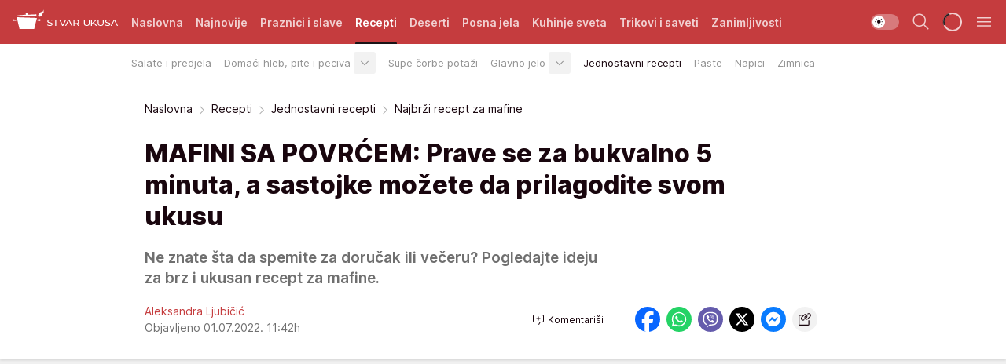

--- FILE ---
content_type: text/html; charset=utf-8
request_url: https://stvarukusa.mondo.rs/recepti/jednostavni-recepti/a46274/Najbrzi-recept-za-mafine.html
body_size: 36212
content:
<!DOCTYPE html><html  lang="sr"><head><meta charset="utf-8"><meta name="viewport" content="width=device-width, initial-scale=1"><script type="importmap">{"imports":{"#entry":"/_nuxt/entry.DTzw5PeY.js"}}</script><script data-cfasync="false">(function(w,d,s,l,i){w[l]=w[l]||[];w[l].push({'gtm.start':
            new Date().getTime(),event:'gtm.js'});var f=d.getElementsByTagName(s)[0],
            j=d.createElement(s),dl=l!='dataLayer'?'&l='+l:'';j.async=true;j.src=
            'https://www.googletagmanager.com/gtm.js?id='+i+dl;f.parentNode.insertBefore(j,f);
            })(window,document,'script','dataLayer','GTM-KTJZ78Z');</script><script>'use strict';(function(b,t,q,h,c,e,f,r,u,a,v,w,m,k,n,p,l){l=(d,g)=>{m=new URLSearchParams(q.search);m.has(d)?g=m.get(d):b[h]&&b[h].hasOwnProperty(d)&&(g=b[h][d]);return isNaN(+g)?g:+g};l('pjnx',!1)||(b[h]=b[h]||{},b[c]=b[c]||{},b[c][e]=b[c][e]||[],k=d=>{a.b[d]=performance.now();a.b[f](d)},n=(d,g)=>{for(;0<d.length;)g[f](d.shift())},p=()=>{a.p=b[c][e][f];b[c][e][f]=a.s[f].bind(a.s)},a=b["__"+h]={t:l('pjfsto',3E3),m:l('pjfstom',2),s:[()=>{k("s");b[c].pubads().setTargeting('pjpel',a.b)}],f:d=>{a.p&&
                (k('f'+d),b[c][e][f]=a.p,a.p=!1,n(a.s,b[c][e]))},g:()=>{a.p&&p();k('g');a.r=setTimeout(()=>a.f('t'),a.t+a.b.g*a.m)}},b[c][e].shift&&(n(b[c][e],a.s),a.b=[],b[c][e][f](()=>a.g()),p(),k('v'+r)))})(window,document,location,'pubjelly','googletag','cmd','push',4);</script><script src="https://pubjelly.nxjmp.com/a/main/pubjelly.js?key=na" async onerror="__pubjelly.f('e')"></script><link rel="canonical" href="https://stvarukusa.mondo.rs/recepti/jednostavni-recepti/a46274/Najbrzi-recept-za-mafine.html"><script>var googletag = googletag || {}; googletag.cmd = googletag.cmd || [];</script><script src="https://securepubads.g.doubleclick.net/tag/js/gpt.js" async></script><title>Najbrži recept za mafine | Stvar ukusa</title><script async data-cfasync="false">window.googletag=window.googletag||{},window.googletag.cmd=window.googletag.cmd||[];var packs=window.localStorage.getItem("df_packs"),packsParsed=packs&&JSON.parse(packs)||[];try{var a=window.localStorage.getItem("df_packsx"),s=a&&JSON.parse(a)||[];s.length&&(packsParsed=packsParsed.concat(s),packsParsed=Array.from(new Set(packsParsed)));var r,e=window.localStorage.getItem("df_packsy"),t=(e&&JSON.parse(e)||[]).map(function(a){return a.id});t.length&&(packsParsed=packsParsed.concat(t),packsParsed=Array.from(new Set(packsParsed)))}catch(d){}var standardPacks=window.localStorage.getItem("df_sp"),standardPacksParsed=standardPacks&&JSON.parse(standardPacks)||[];try{var g=window.localStorage.getItem("df_spx"),c=g&&JSON.parse(g)||[];c.length&&(standardPacksParsed=standardPacksParsed.concat(c),standardPacksParsed=Array.from(new Set(standardPacksParsed)));var o,n=window.localStorage.getItem("df_spy"),p=(n&&JSON.parse(n)||[]).map(function(a){return a.id});p.length&&(standardPacksParsed=standardPacksParsed.concat(p),standardPacksParsed=Array.from(new Set(standardPacksParsed)))}catch(P){}var platforms=window.localStorage.getItem("df_pl"),platformsParsed=platforms&&(JSON.parse(platforms)||[]);if(platformsParsed&&platformsParsed.length)for(var i=0;i<platformsParsed.length;i++)1===platformsParsed[i]&&packsParsed?window.googletag.cmd.push(function(){window.googletag.pubads().setTargeting("defractal",packsParsed)}):2===platformsParsed[i]&&packsParsed&&packsParsed.length?(window.midasWidgetTargeting=window.midasWidgetTargeting||{},window.midasWidgetTargeting.targetings=window.midasWidgetTargeting.targetings||[],window.midasWidgetTargeting.targetings.push({defractal:packsParsed})):3===platformsParsed[i]&&standardPacksParsed&&standardPacksParsed.length&&window.googletag.cmd.push(function(){window.googletag.pubads().setTargeting("defractal_sp",standardPacksParsed)});</script><script src="https://cdn.mediaoutcast.com/player/1.15.0/js/mov-init.min.js" async></script><script src="https://cdn.krakenoptimize.com/setup/get/16508c6c-3889-4c4f-339d-08d9d68e00ed" async body type="text/javascript" data-cfasync="false"></script><script src="https://cdn.defractal.com/scripts/defractal-4-00440015-C371-4D8D-81CA-1BC0E0AE8A47.js" async></script><link rel="stylesheet" href="/_nuxt/entry.BD_nLbnD.css" crossorigin><link rel="preload" as="font" href="https://static2stvarukusa.mondo.rs/fonts/Inter.var.woff2" type="font/woff2" crossorigin><link rel="preload" as="font" href="https://static2stvarukusa.mondo.rs/fonts/icomoon/icons.woff" type="font/woff" crossorigin><link rel="preload" as="image" href="https://static2stvarukusa.mondo.rs/api/v3/images/592/1184/54927?ts=2022-07-01T11:37:15"><link rel="modulepreload" as="script" crossorigin href="/_nuxt/entry.DTzw5PeY.js"><link rel="preload" as="fetch" fetchpriority="low" crossorigin="anonymous" href="/_nuxt/builds/meta/9604689e-afd2-4806-b139-6879d32def9f.json"><script data-cfasync="false">window.gdprAppliesGlobally=true;(function(){function n(e){if(!window.frames[e]){if(document.body&&document.body.firstChild){var t=document.body;var r=document.createElement("iframe");r.style.display="none";r.name=e;r.title=e;t.insertBefore(r,t.firstChild)}else{setTimeout(function(){n(e)},5)}}}function e(r,a,o,s,c){function e(e,t,r,n){if(typeof r!=="function"){return}if(!window[a]){window[a]=[]}var i=false;if(c){i=c(e,n,r)}if(!i){window[a].push({command:e,version:t,callback:r,parameter:n})}}e.stub=true;e.stubVersion=2;function t(n){if(!window[r]||window[r].stub!==true){return}if(!n.data){return}var i=typeof n.data==="string";var e;try{e=i?JSON.parse(n.data):n.data}catch(t){return}if(e[o]){var a=e[o];window[r](a.command,a.version,function(e,t){var r={};r[s]={returnValue:e,success:t,callId:a.callId};n.source.postMessage(i?JSON.stringify(r):r,"*")},a.parameter)}}const smt=window[r];if(typeof smt!=="function"){window[r]=e;if(window.addEventListener){window.addEventListener("message",t,false)}else{window.attachEvent("onmessage",t)}}}e("__uspapi","__uspapiBuffer","__uspapiCall","__uspapiReturn");n("__uspapiLocator");e("__tcfapi","__tcfapiBuffer","__tcfapiCall","__tcfapiReturn");n("__tcfapiLocator");(function(e){var t=document.createElement("link");t.rel="preconnect";t.as="script";var r=document.createElement("link");r.rel="dns-prefetch";r.as="script";var n=document.createElement("link");n.rel="preload";n.as="script";var i=document.createElement("script");i.id="spcloader";i.type="text/javascript";i["async"]=true;i.charset="utf-8";var a="https://sdk.privacy-center.org/"+e+"/loader.js?target="+document.location.hostname;if(window.didomiConfig&&window.didomiConfig.user){var o=window.didomiConfig.user;var s=o.country;var c=o.region;if(s){a=a+"&country="+s;if(c){a=a+"&region="+c}}}t.href="https://sdk.privacy-center.org/";r.href="https://sdk.privacy-center.org/";n.href=a;i.src=a;var d=document.getElementsByTagName("script")[0];d.parentNode.insertBefore(t,d);d.parentNode.insertBefore(r,d);d.parentNode.insertBefore(n,d);d.parentNode.insertBefore(i,d)})("82d80c84-586b-4519-bdef-240ed8c7f096")})();</script><script data-cfasync="false">function scrollDistance(i,n=66){if(!i||"function"!=typeof i)return;let e,o,t,d;window.addEventListener("scroll",function(l){o||(o=window.pageYOffset),window.clearTimeout(e),e=setTimeout(function(){t=window.pageYOffset,i(d=t-o,o,t),o=null,t=null,d=null},n)},!1)}window.didomiOnReady=window.didomiOnReady||[],window.didomiOnReady.push(function(i){i.notice.isVisible()&&scrollDistance(function(n){parseInt(Math.abs(n),10)>198&&i.notice.isVisible()&&i.setUserAgreeToAll()});if(i.notice.isVisible() && window.innerWidth <= 768){document.body.classList.remove("didomi-popup-open","didomi-popup-open-ios")}if(i.notice.isVisible()){document.querySelector(".didomi-popup").addEventListener("click", e=>{console.log(e)})}});</script><script>window.pp_gemius_identifier = '.RdLAOsGt.ZnJIWdr9wJwOVz76EFEGdXhw0._eH18Pf.x7';
                function gemius_pending(i) { window[i] = window[i] || function () { var x = window[i + '_pdata'] = window[i + '_pdata'] || []; x[x.length] = arguments; }; };
                gemius_pending('gemius_hit'); gemius_pending('gemius_event'); gemius_pending('gemius_init'); gemius_pending('pp_gemius_hit'); gemius_pending('pp_gemius_event'); gemius_pending('pp_gemius_init');
                (function (d, t) {
                    try {
                        var gt = d.createElement(t), s = d.getElementsByTagName(t)[0], l = 'http' + ((location.protocol == 'https:') ? 's' : ''); gt.setAttribute('async', 'async');
                        gt.setAttribute('defer', 'defer'); gt.src = l + '://gars.hit.gemius.pl/xgemius.js'; s.parentNode.insertBefore(gt, s);
                    } catch (e) { }
                })(document, 'script');</script><meta name="title" content="MAFINI SA POVRĆEM: Prave se za bukvalno 5 minuta, a sastojke možete da prilagodite svom ukusu"><meta hid="description" name="description" content="Ne znate šta da spemite za doručak ili večeru? Pogledajte ideju za brz i ukusan recept za mafine."><meta hid="robots" property="robots" content="max-image-preview:large"><meta hid="og:type" property="og:type" content="website"><meta hid="og:title" property="og:title" content="Brzi mafini sa povrćem"><meta hid="og:description" property="og:description" content="Ne znate šta da spemite za doručak ili večeru? Pogledajte ideju za brz i ukusan recept za mafine."><meta hid="og:image" property="og:image" content="https://static2stvarukusa.mondo.rs/Picture/54927/png/mafini-za-20-minuta.png?ts=2022-07-01T11:37:15"><meta hid="og:url" property="og:url" content="https://stvarukusa.mondo.rs/recepti/jednostavni-recepti/a46274/Najbrzi-recept-za-mafine.html"><meta hid="twitter:card" name="twitter:card" content="summary_large_image"><meta hid="twitter:title" name="twitter:title" content="MAFINI SA POVRĆEM: Prave se za bukvalno 5 minuta, a sastojke možete da prilagodite svom ukusu"><meta hid="twitter:description" name="twitter:description" content="Stvar ukusa 2023"><meta hid="twitter:image" name="twitter:image" content="https://static2stvarukusa.mondo.rs/Picture/54927/png/mafini-za-20-minuta.png?ts=2022-07-01T11:37:15"><meta hid="twitter.url" name="twitter.url" content="https://stvarukusa.mondo.rs/recepti/jednostavni-recepti/a46274/Najbrzi-recept-za-mafine.html"><meta hid="wmg:authors" property="wmg:authors" content="Aleksandra Ljubičić"><meta hid="authors" property="authors" content="Aleksandra Ljubičić"><link rel="icon" type="image/svg+xml" href="/favicons/stvarukusa/icon.svg" sizes="any"><link rel="icon" type="image/png" href="/favicons/stvarukusa/favicon-32x32.png" sizes="32x32"><link rel="icon" type="image/png" href="/favicons/stvarukusa/favicon-128x128.png" sizes="128x128"><link rel="apple-touch-icon" type="image/png" href="/favicons/stvarukusa/favicon-180x180.png" sizes="180x180"><link rel="icon" type="image/png" href="/favicons/stvarukusa/favicon-192x192.png" sizes="192x192"><link rel="icon" type="image/png" href="/favicons/stvarukusa/favicon-512x512.png" sizes="512x512"><link rel="alternate" hreflang="sr" href="https://stvarukusa.mondo.rs/recepti/jednostavni-recepti/a46274/Najbrzi-recept-za-mafine.html"><link rel="alternate" type="application/rss+xml" title="RSS feed for Naslovna" href="https://stvarukusa.mondo.rs/rss/1/Naslovna"><link rel="alternate" type="application/rss+xml" title="RSS feed for Praznici i slave" href="https://stvarukusa.mondo.rs/rss/60/praznici-i-slave"><link rel="alternate" type="application/rss+xml" title="RSS feed for Recepti" href="https://stvarukusa.mondo.rs/rss/2/recepti"><link rel="alternate" type="application/rss+xml" title="RSS feed for Deserti" href="https://stvarukusa.mondo.rs/rss/3/deserti"><link rel="alternate" type="application/rss+xml" title="RSS feed for Posna jela" href="https://stvarukusa.mondo.rs/rss/4/posna-jela"><link rel="alternate" type="application/rss+xml" title="RSS feed for Kuhinje sveta" href="https://stvarukusa.mondo.rs/rss/49/kuhinje-sveta"><link rel="alternate" type="application/rss+xml" title="RSS feed for Trikovi i saveti" href="https://stvarukusa.mondo.rs/rss/65/trikovi-i-saveti"><link rel="alternate" type="application/rss+xml" title="RSS feed for Zanimljivosti" href="https://stvarukusa.mondo.rs/rss/69/zanimljivosti"><link rel="amphtml" href="https://stvarukusa.mondo.rs/recepti/jednostavni-recepti/amp/a46274/Najbrzi-recept-za-mafine.html"><script type="application/ld+json">{
  "@context": "https://schema.org",
  "@graph": [
    {
      "@type": "NewsMediaOrganization",
      "@id": "https://stvarukusa.mondo.rs/#publisher",
      "name": "stvarukusa.rs",
      "url": "https://stvarukusa.mondo.rs/",
      "sameAs": [
        "https://www.facebook.com/stvarukusars",
        "https://www.youtube.com/c/stvarukusa"
      ],
      "logo": {
        "@type": "ImageObject",
        "@id": "https://static2stvarukusa.mondo.rs/#/schema/image/stvarukusars-logo",
        "url": "https://static2stvarukusa.mondo.rs/Picture/13/png/Group-785",
        "width": 203,
        "height": 90,
        "caption": "stvarukusa.rs Logo"
      },
      "image": {
        "@id": "https://static2stvarukusa.mondo.rs/#/schema/image/stvarukusars-logo"
      }
    },
    {
      "@type": "WebSite",
      "@id": "https://stvarukusa.mondo.rs/#/schema/website/stvarukusars",
      "url": "https://stvarukusa.mondo.rs/",
      "name": "stvarukusa.rs",
      "publisher": {
        "@id": "stvarukusa.mondo.rs/#publisher"
      },
      "potentialAction": {
        "@type": "SearchAction",
        "target": "https://stvarukusa.mondo.rs/search/1/1?q={search_term_string}",
        "query-input": "required name=search_term_string"
      }
    },
    {
      "@type": "WebPage",
      "@id": "https://stvarukusa.mondo.rs/recepti/jednostavni-recepti/a46274/Najbrzi-recept-za-mafine.html",
      "url": "https://stvarukusa.mondo.rs/recepti/jednostavni-recepti/a46274/Najbrzi-recept-za-mafine.html",
      "inLanguage": "sr-Latn",
      "breadcrumb": {
        "@id": "https://stvarukusa.mondo.rs/recepti/jednostavni-recepti/a46274/Najbrzi-recept-za-mafine.html#/schema/breadcrumb/a46274"
      },
      "name": "Najbrži recept za mafine | Recepti | Jednostavni recepti",
      "isPartOf": {
        "@id": "https://stvarukusa.mondo.rs#/schema/website/stvarukusars"
      },
      "datePublished": "2022-07-01T11:42:02+02:00",
      "dateModified": "2022-07-01T11:42:02+02:00",
      "description": "Ne znate šta da spemite za doručak ili večeru? Pogledajte ideju za brz i ukusan recept za mafine."
    },
    {
      "@type": [
        "Article",
        "NewsArticle"
      ],
      "@id": "https://stvarukusa.mondo.rs/recepti/jednostavni-recepti/a46274/Najbrzi-recept-za-mafine.html#/schema/article/a46274",
      "headline": "MAFINI SA POVRĆEM: Prave se za bukvalno 5 minuta, a sastojke možete da prilagodite svom ukusu",
      "description": "Ne znate šta da spemite za doručak ili večeru? Pogledajte ideju za brz i ukusan recept za mafine.",
      "isPartOf": {
        "@id": "https://stvarukusa.mondo.rs/recepti/jednostavni-recepti/a46274/Najbrzi-recept-za-mafine.html"
      },
      "mainEntityOfPage": {
        "@id": "https://stvarukusa.mondo.rs/recepti/jednostavni-recepti/a46274/Najbrzi-recept-za-mafine.html"
      },
      "datePublished": "2022-07-01T11:42:02+02:00",
      "dateModified": "2022-07-01T11:42:02+02:00",
      "image": [
        {
          "@context": "http://schema.org",
          "@type": "ImageObject",
          "width": 1200,
          "height": 675,
          "description": "Najbrži recept za mafine",
          "url": "https://static2stvarukusa.mondo.rs/Picture/54927/png/mafini-za-20-minuta.png?ts=2022-07-01T11:37:15"
        },
        {
          "@context": "http://schema.org",
          "@type": "ImageObject",
          "width": 1200,
          "height": 1200,
          "description": "Najbrži recept za mafine",
          "url": "https://static2stvarukusa.mondo.rs/MediumImage/54927/png/mafini-za-20-minuta.png?ts=2022-07-01T11:37:15"
        },
        {
          "@context": "http://schema.org",
          "@type": "ImageObject",
          "width": 1200,
          "height": 900,
          "description": "Najbrži recept za mafine",
          "url": "https://static2stvarukusa.mondo.rs/Thumbnail/54927/png/mafini-za-20-minuta.png?ts=2022-07-01T11:37:15"
        }
      ],
      "keywords": [
        "mafini",
        "karfiol",
        "jaja"
      ],
      "author": [
        {
          "@type": "Person",
          "url": "https://stvarukusa.mondo.rs/journalist427/Aleksandra-Ljubicic",
          "name": "Aleksandra Ljubičić"
        }
      ],
      "publisher": {
        "@id": "https://stvarukusa.mondo.rs/#publisher"
      },
      "isAccessibleForFree": "True"
    },
    {
      "@type": "BreadcrumbList",
      "@id": "https://stvarukusa.mondo.rs/recepti/jednostavni-recepti/a46274/Najbrzi-recept-za-mafine.html#/schema/breadcrumb/a46274",
      "itemListElement": [
        {
          "@type": "ListItem",
          "position": 1,
          "item": {
            "@type": "WebPage",
            "@id": "https://stvarukusa.mondo.rs/recepti",
            "url": "https://stvarukusa.mondo.rs/recepti",
            "name": "Recepti"
          }
        },
        {
          "@type": "ListItem",
          "position": 2,
          "item": {
            "@type": "WebPage",
            "@id": "https://stvarukusa.mondo.rs/recepti/jednostavni-recepti",
            "url": "https://stvarukusa.mondo.rs/recepti/jednostavni-recepti",
            "name": "Jednostavni recepti"
          }
        },
        {
          "@type": "ListItem",
          "position": 3,
          "item": {
            "@id": "https://stvarukusa.mondo.rs/recepti/jednostavni-recepti/a46274/Najbrzi-recept-za-mafine.html",
            "name": "Najbrži recept za mafine | Recepti | Jednostavni recepti"
          }
        }
      ]
    }
  ]
}</script><script type="module" src="/_nuxt/entry.DTzw5PeY.js" crossorigin></script></head><body><div id="__nuxt"><div><div class="main light stvarukusa page-has-submenu" style=""><!----><header class="header has-submenu"><div class="container"><div class="header__content_wrap"><div class="header__content"><div class="header-logo"><a href="/" class="" title="Stvar ukusa"><div class="header-logo__wrap"><svg class="logo-dimensions header-logo__image"><use xlink:href="/img/logo/stvarukusa.svg?v=28112025#logo-light"></use></svg><span class="header-logo__span">Stvar ukusa</span></div></a></div><!--[--><nav class="header-navigation"><div class="header-navigation__wrap"><ul class="header-navigation__list"><!--[--><li class="js_item_1 header-navigation__list-item"><!--[--><a href="/" class="has-no-background"><span style=""><!----><span>Naslovna</span></span></a><!--]--><!--[--><!--]--></li><li class="js_item_85 header-navigation__list-item"><!--[--><a href="/najnovije" class="has-no-background"><span style=""><!----><span>Najnovije</span></span></a><!--]--><!--[--><!--]--></li><li class="js_item_60 header-navigation__list-item"><!--[--><a href="/praznici-i-slave" class="has-no-background"><span style=""><!----><span>Praznici i slave</span></span></a><!--]--><!--[--><!--]--></li><li class="js_item_2 is-active header-navigation__list-item"><!--[--><a href="/recepti" class="has-no-background"><span style=""><!----><span>Recepti</span></span></a><!--]--><!--[--><nav class="header__subnavigation isArticle"><div class="header-subnavigation__wrap"><ul class="header-subnavigation__list"><!--[--><li class="js_item_16 header-subnavigation__list-item"><!--[--><a href="/recepti/salate-i-predjela" class="has-no-background"><span style=""><!----><span>Salate i predjela</span></span></a><!----><!--]--></li><li class="js_item_17 header-subnavigation__list-item"><!--[--><a href="/recepti/domaci-hleb-pite-peciva" class="has-no-background"><span style=""><!----><span>Domaći hleb, pite i peciva</span></span></a><div><span class="header-subnavigation__chevron"><i class="icon-chevron--down" aria-hidden="true"></i></span><!----></div><!--]--></li><li class="js_item_18 header-subnavigation__list-item"><!--[--><a href="/recepti/supe-corbe-potazi" class="has-no-background"><span style=""><!----><span>Supe čorbe potaži</span></span></a><!----><!--]--></li><li class="js_item_19 header-subnavigation__list-item"><!--[--><a href="/recepti/glavno-jelo" class="has-no-background"><span style=""><!----><span>Glavno jelo</span></span></a><div><span class="header-subnavigation__chevron"><i class="icon-chevron--down" aria-hidden="true"></i></span><!----></div><!--]--></li><li class="is-active js_item_20 header-subnavigation__list-item"><!--[--><a href="/recepti/jednostavni-recepti" class="has-no-background"><span style=""><!----><span>Jednostavni recepti</span></span></a><!----><!--]--></li><li class="js_item_21 header-subnavigation__list-item"><!--[--><a href="/recepti/paste" class="has-no-background"><span style=""><!----><span>Paste</span></span></a><!----><!--]--></li><li class="js_item_22 header-subnavigation__list-item"><!--[--><a href="/recepti/napici" class="has-no-background"><span style=""><!----><span>Napici</span></span></a><!----><!--]--></li><li class="js_item_23 header-subnavigation__list-item"><!--[--><a href="/recepti/zimnica" class="has-no-background"><span style=""><!----><span>Zimnica</span></span></a><!----><!--]--></li><!--]--></ul><span class="is-hidden header-navigation__list-item is-view-more"><span class="">Još</span> <i class="icon-overflow-menu--vertical view-more-icon" aria-hidden="true"></i><ul class="is-hidden header-subnavigation__children"><!--[--><!--]--></ul></span></div></nav><!--]--></li><li class="js_item_3 header-navigation__list-item"><!--[--><a href="/deserti" class="has-no-background"><span style=""><!----><span>Deserti</span></span></a><!--]--><!--[--><!--]--></li><li class="js_item_4 header-navigation__list-item"><!--[--><a href="/posna-jela" class="has-no-background"><span style=""><!----><span>Posna jela </span></span></a><!--]--><!--[--><!--]--></li><li class="js_item_49 header-navigation__list-item"><!--[--><a href="/kuhinje-sveta" class="has-no-background"><span style=""><!----><span>Kuhinje sveta </span></span></a><!--]--><!--[--><!--]--></li><li class="js_item_65 header-navigation__list-item"><!--[--><a href="/trikovi-i-saveti" class="has-no-background"><span style=""><!----><span>Trikovi i saveti</span></span></a><!--]--><!--[--><!--]--></li><li class="js_item_69 header-navigation__list-item"><!--[--><a href="/zanimljivosti" class="has-no-background"><span style=""><!----><span>Zanimljivosti</span></span></a><!--]--><!--[--><!--]--></li><!--]--></ul></div><span class="is-hidden header-navigation__list-item is-view-more">Još <i class="icon-overflow-menu--vertical view-more-icon" aria-hidden="true"></i><ul class="is-hidden header-subnavigation__children"><!--[--><!--]--></ul></span><!--[--><!--]--></nav><!--]--><div class="header-extra"><div class="theme-toggle theme-toggle--light"><div class="icon-wrap icon-wrap_light"><i class="icon icon-light--filled" aria-hidden="true"></i></div><div class="icon-wrap icon-wrap_asleep"><i class="icon icon-asleep--filled" aria-hidden="true"></i></div></div><div class="header-extra__icon"><i class="icon-search" aria-hidden="true"></i><div class="header-search"><div class="header-search-wrap"><form><input type="text" class="input" placeholder=" Pretraži Stvar ukusa"><!----></form><div class="header-search__close"><i aria-hidden="true" class="icon icon-close"></i></div></div></div></div><div class="header-extra__icon" style="display:none;"><i class="icon-headphones-custom" aria-hidden="true"></i></div><!--[--><div class="header-extra__icon isSpinner"><div class="spinner" data-v-eba6742f></div></div><!--]--><div class="header-extra__icon" style="display:none;"><i class="icon-notification" aria-hidden="true"></i></div><div class="header-extra__icon header-extra__menu"><i class="icon-menu" aria-hidden="true"></i></div><!--[--><div class="navigation-drawer" style="right:-100%;"><div class="navigation-drawer__header"><div class="navigation-drawer__logo"><svg class="navigation-drawer__logo_image"><use xlink:href="/img/logo/stvarukusa.svg?v=28112025#logo-drawer-light"></use></svg></div><div class="navigation-drawer__close"><i class="icon-close" aria-hidden="true"></i></div></div><div class="navigation-drawer__tabs"><span class="is-active">Kategorije</span><span class="">Ostalo</span></div><!----><div class="navigation-drawer__footer"><ul class="social-menu__list"><!--[--><li class="social-menu__list-item"><a href="https://www.facebook.com/stvarukusars/" target="_blank" rel="noopener" aria-label="Facebook"><i class="icon-logo--facebook social-menu__list-icon" aria-hidden="true"></i></a></li><li class="social-menu__list-item"><a href="https://www.instagram.com/stvarukusa.rs/" target="_blank" rel="noopener" aria-label="Instagram"><i class="icon-logo--instagram social-menu__list-icon" aria-hidden="true"></i></a></li><li class="social-menu__list-item"><a href="https://stvarukusa.mondo.rs/rss-feed" target="_blank" rel="noopener" aria-label="RSS"><i class="icon-logo--rss social-menu__list-icon" aria-hidden="true"></i></a></li><!--]--></ul></div></div><!--]--></div></div></div></div></header><div class="generic-page" data-v-b527da3b><div class="main-container wallpaper-helper" data-v-b527da3b data-v-fdf9347c><!--[--><!----><!--[--><div class="wallpaper-wrapper" data-v-fdf9347c><div class="container"><div id="wallpaper-left" class="wallpaper-left wallpaper-watch"></div><div id="wallpaper-right" class="wallpaper-right wallpaper-watch"></div></div></div><div class="main_wrapper" data-v-fdf9347c><div class="container" data-v-fdf9347c><div id="wallpaper-top" class="wallpaper-top"></div></div><div class="article-header" data-v-fdf9347c data-v-86095f06><div class="article-header-wrap" data-v-86095f06><div class="article-header-container" data-v-86095f06><div class="breadcrumbs-wrap" data-v-86095f06 data-v-77f0710d><div class="breadcrumbs" data-v-77f0710d><a href="/" class="breadcrumbs-link" data-v-77f0710d>Naslovna</a><!--[--><div class="breadcrumbs-icon-container" data-v-77f0710d><i class="icon-chevron--right" aria-hidden="true" data-v-77f0710d></i><a href="/recepti" class="breadcrumbs-link" data-v-77f0710d>Recepti</a></div><div class="breadcrumbs-icon-container" data-v-77f0710d><i class="icon-chevron--right" aria-hidden="true" data-v-77f0710d></i><a href="/recepti/jednostavni-recepti" class="breadcrumbs-link" data-v-77f0710d>Jednostavni recepti</a></div><div class="breadcrumbs-icon-container" data-v-77f0710d><i class="icon-chevron--right" aria-hidden="true" data-v-77f0710d></i><span class="breadcrumbs-title" data-v-77f0710d>Najbrži recept za mafine</span></div><!--]--></div></div><div class="article-header-labels" data-v-86095f06 data-v-4f4997d9><!----><!----><!----><!----><!----></div><h1 class="article-header-title" data-v-86095f06>MAFINI SA POVRĆEM: Prave se za bukvalno 5 minuta, a sastojke možete da prilagodite svom ukusu</h1><strong class="article-header-lead" data-v-86095f06>Ne znate šta da spemite za doručak ili večeru? Pogledajte ideju za brz i ukusan recept za mafine.</strong><!----><!----><div class="article-header-author-share" data-v-86095f06><div class="article-header-author-comments" data-v-86095f06><div class="article-header-author-date" data-v-86095f06><div class="author-list" data-v-86095f06><!----><!--[--><!--[--><a href="/journalist427/Aleksandra-Ljubicic" class="author" data-v-86095f06><!----> Aleksandra Ljubičić<!----></a><!--]--><!--]--></div><div class="article-header-date" datetime="2022-07-01T11:42:02" data-v-86095f06><time class="article-header-date-published" data-v-86095f06>Objavljeno 01.07.2022. 11:42h  </time><!----></div></div><div class="article-engagement-bar" data-v-86095f06 data-v-c0f3996a><div class="card-engagement-bar card-engagement-bar-wrap" data-v-c0f3996a><div class="card-engagement-bar__left"><!----><!----><!----><div role="button" class="btn"><!--[--><i class="icon-add-comment"></i><span class="text-add-comment">Komentariši</span><!--]--></div></div><!----></div></div></div><div class="article-exposed-share" data-v-86095f06 data-v-5d9026f4><div class="tooltip-box card-share-wrap" data-v-5d9026f4 data-v-2f96c82c><!--[--><!--[--><a role="button" class="tooltip-box__item facebook" data-v-2f96c82c><svg viewBox="0 0 32 32" class="icon facebook" data-v-2f96c82c><use xlink:href="/img/sprite-shares-02042025.svg#facebook-sign" data-v-2f96c82c></use></svg></a><!--]--><!--[--><a role="button" class="tooltip-box__item whatsapp" data-v-2f96c82c><svg viewBox="0 0 24 24" class="icon whatsapp" data-v-2f96c82c><use xlink:href="/img/sprite-shares-02042025.svg#whatsapp" data-v-2f96c82c></use></svg></a><!--]--><!--[--><a role="button" class="tooltip-box__item viber" data-v-2f96c82c><svg viewBox="0 0 24 24" class="icon viber" data-v-2f96c82c><use xlink:href="/img/sprite-shares-02042025.svg#viber" data-v-2f96c82c></use></svg></a><!--]--><!--[--><a role="button" class="tooltip-box__item twitter" data-v-2f96c82c><svg viewBox="0 0 24 24" class="icon twitter" data-v-2f96c82c><use xlink:href="/img/sprite-shares-02042025.svg#twitter" data-v-2f96c82c></use></svg></a><!--]--><!--[--><a role="button" class="tooltip-box__item messenger" data-v-2f96c82c><svg viewBox="0 0 24 24" class="icon messenger" data-v-2f96c82c><use xlink:href="/img/sprite-shares-02042025.svg#messenger" data-v-2f96c82c></use></svg></a><!--]--><!--]--><a role="button" class="tooltip-box__item copy-link" data-v-2f96c82c><svg viewBox="0 0 24 24" class="icon copy-link" data-v-2f96c82c><use xlink:href="/img/sprite-shares-02042025.svg#copy--link-adapted" data-v-2f96c82c></use></svg></a></div></div></div></div></div></div><div class="container" data-v-fdf9347c><!--[--><!--[--><!----><!--]--><!--[--><div class="container placeholder250px gptArticleTop" data-v-fdf9347c><div class="gpt-ad-banner"><div position="0" lazy="false"></div></div></div><!--]--><!--[--><div class="article-main" data-v-fdf9347c><div class="is-main article-content with-sidebar" data-v-1df6af20><div class="full-width" data-v-1df6af20><div class="sticky-scroll-container isSticky" data-v-1df6af20><!--[--><!--[--><div class="generic-component" data-v-1df6af20 data-v-a3833593><!--[--><article class="" data-v-a3833593><!--[--><div class="article-big-image" data-v-ae381be6><figure class="big-image-container" data-v-ae381be6><div class="card-image-container big-image-container__image" style="aspect-ratio:1.7704918032786885;" data-v-ae381be6 data-v-ecf0a92a><picture class="" data-v-ecf0a92a><!--[--><source media="(max-width: 1023px)" srcset="https://static2stvarukusa.mondo.rs/api/v3/images/592/1184/54927?ts=2022-07-01T11:37:15,
https://static2stvarukusa.mondo.rs/api/v3/images/960/1920/54927?ts=2022-07-01T11:37:15 1.5x" data-v-ecf0a92a><source media="(min-width: 1024px)" srcset="https://static2stvarukusa.mondo.rs/api/v3/images/960/1920/54927?ts=2022-07-01T11:37:15" data-v-ecf0a92a><!--]--><img src="https://static2stvarukusa.mondo.rs/api/v3/images/592/1184/54927?ts=2022-07-01T11:37:15" srcset="https://static2stvarukusa.mondo.rs/api/v3/images/592/1184/54927?ts=2022-07-01T11:37:15,
https://static2stvarukusa.mondo.rs/api/v3/images/960/1920/54927?ts=2022-07-01T11:37:15 1.5x" alt="mafini za 20 minuta.png" class="" style="" data-v-ecf0a92a></picture></div><figcaption class="big-image-source" data-v-ae381be6><!----><span class="big-image-source-copy" data-v-ae381be6>Foto:&nbsp;Printscreen/Youtube/Schnelle Rezepte</span></figcaption></figure></div><!--]--><!--[--><!--]--><div class="article-body"><!--[--><!--]--><!--[--><!--]--><!--[--><!--[--><!--[--><div class="container" document-template="NewsArticle"></div><!--]--><!--[--><!--]--><!--]--><!--[--><!--[--><div class="article-rte" document-template="NewsArticle"> <p>Jednostavan <a href="https://stvarukusa.mondo.rs/recepti/jednostavni-recepti/a46234/Recept-za-mafine-od-tikvica-punjeni-povrcem-i-fetom.html" target="_blank">recept za mafine</a> koji je brz i lak. Možete dodati bilo koje povrće po vašem izboru. Sve spremno <a href="https://stvarukusa.mondo.rs/deserti/slatka-testa/a46173/Brzi-mafini-iz-blendera-recept.html" target="_blank">za manje od pola sata</a>, a imate kompletan obrok. Evo kako se prave.</p> </div><!--]--><!--[--><!--]--><!--]--><!--[--><!--[--><div class="article-rte paragrafNumber_2" document-template="NewsArticle"> <p><strong>Sastojci</strong>:</p> </div><!--]--><!--[--><!--]--><!--]--><!--[--><!--[--><div class="article-rte paragrafNumber_3" document-template="NewsArticle"> <ul style="list-style-type: disc;"><li>3 jajeta</li><li>50 ml mleka</li><li>so i biber po ukusu</li><li>2 paprike</li><li>Nekoliko cvetova karfiola</li><li>5-6 čeri paradajza</li><li>malo rendanog sira</li></ul> </div><!--]--><!--[--><!--]--><!--]--><!--[--><!--[--><div class="related-news__wrap" document-template="NewsArticle" data-v-6784d22a><span class="related-news__block-title" data-v-6784d22a>Možda će vas zanimati</span><!--[--><!--[--><a href="/food-blogeri/a34995/Slani-mafini-recept.html" class="related-news__link" data-v-6784d22a><span class="related-news__content" data-v-6784d22a><span class="related-news__text-content" data-v-6784d22a><span class="related-news__label-wrap" data-v-6784d22a><span class="related-news__label" data-v-6784d22a>Food Blogeri</span></span><span class="related-news__title" data-v-6784d22a>MAFINI SA SIROM OD KORA ZA PITU: Od jednostavnih sastojaka, a biće podjednako vazdušasti i mekani</span></span><figure class="related-news__image" data-v-6784d22a><div class="card-image-container" data-v-6784d22a data-v-ecf0a92a><picture class="" data-v-ecf0a92a><!--[--><source media="(max-width: 1023px)" srcset="https://static2stvarukusa.mondo.rs/api/v3/images/212/424/43488?ts=2022-03-21T10:14:37" data-v-ecf0a92a><source media="(min-width: 1024px)" srcset="https://static2stvarukusa.mondo.rs/api/v3/images/212/424/43488?ts=2022-03-21T10:14:37" data-v-ecf0a92a><!--]--><img src="https://static2stvarukusa.mondo.rs/api/v3/images/212/424/43488?ts=2022-03-21T10:14:37" srcset="https://static2stvarukusa.mondo.rs/api/v3/images/212/424/43488?ts=2022-03-21T10:14:37" alt="Slani mafini od kora za pitu" class="" loading="lazy" style="" data-v-ecf0a92a></picture></div></figure></span><!----></a><!--]--><!--]--></div><!--]--><!--[--><!--]--><!--]--><!--[--><!--[--><div class="article-rte" document-template="NewsArticle"> <p><strong>Priprema</strong>:</p> </div><!--]--><!--[--><!--]--><!--]--><!--[--><!--[--><div class="article-rte" document-template="NewsArticle"> <p>Jaja umutite sa mlekom, i dodajte so i biber. Potom ubacite papriku, karfiol i čeri koje ste iseckali sitno. Dodajte i rendani sir. Dobro promešajte pa punite silikonske korpice za mafine. </p> </div><!--]--><!--[--><!--]--><!--]--><!--[--><!--[--><div class="article-rte" document-template="NewsArticle"> <p>Pecite u prethodno zagrejanoj rerni na 180°C oko 20 minuta.</p> </div><!--]--><!--[--><!--]--><!--]--><!--[--><!--[--><div class="article-rte" document-template="NewsArticle"> <p>Izvor: Stvar ukusa</p> </div><!--]--><!--[--><!--]--><!--]--><!--[--><!--[--><!--]--><!--[--><!--]--><!--]--><!--[--><!--[--><!--]--><!--[--><!--]--><!--]--><!--]--><!----><!--[--><!--]--></div><!----><!----></article><!--]--></div><!--]--><!--[--><div class="generic-component" data-v-1df6af20 data-v-a3833593><!--[--><div class="article-progression" data-v-a3833593 data-v-d6eb61a3><a href="/recepti/jednostavni-recepti/a46277/Recept-za-krokete-od-krompira-iz-rerne.html" class="article-progression__link" data-v-d6eb61a3><span class="arrow is-left" data-v-d6eb61a3></span>Prethodna vest</a><a href="/recepti/jednostavni-recepti/a46268/Domace-testo-za-picu-recept.html" class="article-progression__link" data-v-d6eb61a3><span class="arrow is-right" data-v-d6eb61a3></span>Sledeća vest</a></div><!--]--></div><!--]--><!--[--><div class="generic-component" data-v-1df6af20 data-v-a3833593><!--[--><section class="article-tags" data-v-a3833593 data-v-0c543b8f><div class="article-tags__title" data-v-0c543b8f>Tagovi</div><ul class="article-tags__list" data-v-0c543b8f><!--[--><li class="article-tags__tag" data-v-0c543b8f><a href="/tag2735/mafini/1" class="article-tags__tag-link" data-v-0c543b8f>mafini</a></li><li class="article-tags__tag" data-v-0c543b8f><a href="/tag2025/karfiol/1" class="article-tags__tag-link" data-v-0c543b8f>karfiol</a></li><li class="article-tags__tag" data-v-0c543b8f><a href="/tag1792/jaja/1" class="article-tags__tag-link" data-v-0c543b8f>jaja</a></li><!--]--></ul></section><!--]--></div><!--]--><!--[--><div class="generic-component" data-v-1df6af20 data-v-a3833593><!--[--><section class="article-communities" data-v-a3833593 data-v-5bc7a5a9><div class="article-communities-header" data-v-5bc7a5a9><span class="article-communities-title" data-v-5bc7a5a9>Budi deo Stvar ukusa zajednice.</span></div><ul class="article-communities-list" data-v-5bc7a5a9><!--[--><li class="article-communities-list-item" data-v-5bc7a5a9><a href="https://www.facebook.com/stvarukusars/" target="_blank" rel="noopener" aria-label="Facebook" class="facebook" data-v-5bc7a5a9><svg viewBox="0 0 24 24" class="icon" data-v-5bc7a5a9><use xlink:href="/img/sprite-shares-02042025.svg#facebook-monochrome" data-v-5bc7a5a9></use></svg><span class="article-communities-list-item-name" data-v-5bc7a5a9>Facebook</span></a></li><li class="article-communities-list-item" data-v-5bc7a5a9><a href="https://www.instagram.com/stvarukusa.rs/" target="_blank" rel="noopener" aria-label="Instagram" class="instagram" data-v-5bc7a5a9><svg viewBox="0 0 24 24" class="icon" data-v-5bc7a5a9><use xlink:href="/img/sprite-shares-02042025.svg#instagram" data-v-5bc7a5a9></use></svg><span class="article-communities-list-item-name" data-v-5bc7a5a9>Instagram</span></a></li><!--]--></ul></section><!--]--></div><!--]--><!--[--><div class="generic-component isSticky isBottom" data-v-1df6af20 data-v-a3833593><!--[--><div class="article-engagement-bar" data-v-a3833593 data-v-c0f3996a><div class="card-engagement-bar card-engagement-bar-wrap" data-v-c0f3996a><div class="card-engagement-bar__left"><div role="button" class="btn"><i class="icon-thumbs-up"></i><!----><!----><!----><!--[-->Reaguj<!--]--></div><!----><div class="card-divider card-divider-wrap"></div><div role="button" class="btn"><!--[--><i class="icon-add-comment"></i><span class="text-add-comment">Komentariši</span><!--]--></div></div><div class="inArticle card-engagement-bar__right"><div class="card-divider card-divider-wrap"></div><span role="button" aria-label="share" class="btn--round"><i class="icon-share"></i></span><!----></div></div></div><!--]--></div><!--]--><!--]--></div></div></div><aside class="article-sidebar" data-v-1d5f7d48><div class="scroll-reference-start isSticky" data-v-1d5f7d48><!--[--><div class="generic-component" data-v-1d5f7d48 data-v-a3833593><!--[--><div class="container placeholder600px" data-v-a3833593><div class="gpt-ad-banner"><div position="0" lazy="false"></div></div></div><!--]--></div><div class="generic-component" data-v-1d5f7d48 data-v-a3833593><!--[--><div class="b-plus-c-list" data-v-a3833593><div class="b-plus-c-feed"><div class="news-feed" data-v-8cf1da25><!--[--><div class="card-header card-header-wrap card-header-wrap" data-v-8cf1da25 data-v-57c342d2><!----><span class="card-header__title" data-v-57c342d2>Najnovije</span><a href="/najnovije" class="card-header__icon" data-v-57c342d2><i class="icon-arrow--right" data-v-57c342d2></i></a></div><!--]--><div class="" data-v-8cf1da25><!--[--><!--[--><!----><div class="feed-list-item" data-v-8cf1da25><div class="card-divider card-divider-wrap card-divider" data-v-8cf1da25 data-v-49e31b96></div><div class="card card-wrap type-news-card-b" is-archive-date="false" data-v-8cf1da25 data-v-17d990dc><a href="/deserti/kolaci/a57800/recept-za-tri-lece-sa-malinama.html" class="card-link" rel="rel"><!--[--><!--[--><!--]--><!--[--><div class="card-labels-wrap" data-v-17d990dc><div class="card-labels" data-v-17d990dc data-v-6ed27fdc><!----><!----><!----><!----><!----><!----><!----><!----><div class="is-secondary card-label card-label-wrap" data-v-6ed27fdc data-v-d3a173a3><!----><!----><span class="label-text" data-v-d3a173a3>Kolači</span></div><div class="is-secondary-alt card-label card-label-wrap" data-v-6ed27fdc data-v-d3a173a3><!----><!----><span class="label-text" data-v-d3a173a3>Pre 5 h</span></div><!----></div></div><!--]--><div class="card-title"><!--[--><!--]--><!--[--><!----><h2 class="title isTitleLighter" data-v-17d990dc>Recept za tri leće sa malinama: Oduševiće čak i najveće ljubitelje klasične verzije sa karamelom</h2><!----><!----><!----><!--]--></div><!--[--><div class="card-multimedia__content" data-v-17d990dc><div class="card-labels" data-v-17d990dc data-v-6ed27fdc><!----><!----><!----><!----><!----><!----><!----><!----><!----><!----><!----></div><div class="card-multimedia card-multimedia-wrap" data-v-17d990dc data-v-0706ceca><!--[--><!--[--><figure class="" data-v-0706ceca><div class="card-image-container" data-v-0706ceca data-v-ecf0a92a><picture class="" data-v-ecf0a92a><!--[--><source media="(max-width: 1023px)" srcset="https://static2stvarukusa.mondo.rs/api/v3/images/428/856/67551?ts=2026-01-23T16:14:05,
https://static2stvarukusa.mondo.rs/api/v3/images/592/1184/67551?ts=2026-01-23T16:14:05 1.5x" data-v-ecf0a92a><source media="(min-width: 1024px)" srcset="https://static2stvarukusa.mondo.rs/api/v3/images/324/648/67551?ts=2026-01-23T16:14:05" data-v-ecf0a92a><!--]--><img src="https://static2stvarukusa.mondo.rs/api/v3/images/428/856/67551?ts=2026-01-23T16:14:05" srcset="https://static2stvarukusa.mondo.rs/api/v3/images/428/856/67551?ts=2026-01-23T16:14:05,
https://static2stvarukusa.mondo.rs/api/v3/images/592/1184/67551?ts=2026-01-23T16:14:05 1.5x" alt="Tri leće sa malinama na belom tanjiru" class="" loading="lazy" style="" data-v-ecf0a92a></picture></div><div class="multimedia-icon-wrapper" data-v-0706ceca><!----><!----></div><!----></figure><!--]--><!--]--></div></div><!--]--><!--[--><!--]--><!--[--><!--]--><div class="card-related-articles"><!--[--><!--]--></div><!--[--><!--]--><!--[--><!--]--><!--[--><div class="card-engagement-bar card-engagement-bar-wrap"><div class="card-engagement-bar__left"><div role="button" class="btn"><i class="icon-thumbs-up"></i><!----><!----><!----><!--[-->Reaguj<!--]--></div><!----><div class="card-divider card-divider-wrap"></div><div role="button" class="btn"><!--[--><i class="icon-add-comment"></i><span class="text-add-comment">Komentariši</span><!--]--></div></div><div class="card-engagement-bar__right"><div class="card-divider card-divider-wrap"></div><span role="button" aria-label="share" class="btn--round"><i class="icon-share"></i></span><!----></div></div><!--]--><!--]--></a><!--[--><!--]--><!----></div></div><!--[--><!----><!--]--><!--]--><!--[--><!----><div class="feed-list-item" data-v-8cf1da25><div class="card-divider card-divider-wrap card-divider" data-v-8cf1da25 data-v-49e31b96></div><div class="card card-wrap type-news-card-c" is-archive-date="false" data-v-8cf1da25 data-v-28e672be><a href="/trikovi-i-saveti/kulinarski-trikovi/a57799/kako-spreciti-da-voda-iskipi-po-sporetu.html" class="card-link" rel="rel"><!--[--><!--[--><!--]--><div class="card-content"><div class="card-text-content"><!--[--><div class="card-labels-wrap" data-v-28e672be><div class="card-labels" data-v-28e672be data-v-6ed27fdc><!----><!----><!----><!----><!----><!----><!----><!----><div class="is-secondary card-label card-label-wrap" data-v-6ed27fdc data-v-d3a173a3><!----><!----><span class="label-text" data-v-d3a173a3>Kulinarski trikovi</span></div><div class="is-secondary-alt card-label card-label-wrap" data-v-6ed27fdc data-v-d3a173a3><!----><!----><span class="label-text" data-v-d3a173a3>Pre 23 h</span></div><!----></div></div><!--]--><!--[--><div class="card-title" data-v-28e672be><!----><h2 class="title isTitleLighter" data-v-28e672be>Evo kako da voda ne iskipi po špretu: Uz ovaj trik možete da zaboravite na čišćenje posle kuvanja testenine</h2></div><!--]--><!--[--><!--]--><!--[--><!--]--><!----></div><!--[--><div class="card-multimedia__content" data-v-28e672be><!----><div class="card-multimedia card-multimedia-wrap is-sidebar" is-small="true" data-v-28e672be data-v-0706ceca><!--[--><!--[--><figure class="" data-v-0706ceca><div class="card-image-container" data-v-0706ceca data-v-ecf0a92a><picture class="" data-v-ecf0a92a><!--[--><source media="(max-width: 1023px)" srcset="https://static2stvarukusa.mondo.rs/api/v3/images/212/424/67549?ts=2026-01-23T15:33:31" data-v-ecf0a92a><source media="(min-width: 1024px)" srcset="https://static2stvarukusa.mondo.rs/api/v3/images/212/424/67549?ts=2026-01-23T15:33:31" data-v-ecf0a92a><!--]--><img src="https://static2stvarukusa.mondo.rs/api/v3/images/212/424/67549?ts=2026-01-23T15:33:31" srcset="https://static2stvarukusa.mondo.rs/api/v3/images/212/424/67549?ts=2026-01-23T15:33:31" alt="Kupuća voda u šerpi" class="" loading="lazy" style="" data-v-ecf0a92a></picture></div><div class="multimedia-icon-wrapper" data-v-0706ceca><!----><!----></div><!----></figure><!--]--><!--]--></div></div><!--]--></div><!--[--><div class="card-engagement-bar card-engagement-bar-wrap" data-v-28e672be><div class="card-engagement-bar__left"><div role="button" class="btn"><i class="icon-thumbs-up"></i><!----><!----><!----><!--[-->Reaguj<!--]--></div><!----><div class="card-divider card-divider-wrap"></div><div role="button" class="btn"><!--[--><i class="icon-add-comment"></i><span class="text-add-comment">Komentariši</span><!--]--></div></div><div class="card-engagement-bar__right"><div class="card-divider card-divider-wrap"></div><span role="button" aria-label="share" class="btn--round"><i class="icon-share"></i></span><!----></div></div><!--]--><!--]--></a><!--[--><!--]--><!----></div></div><!--[--><!----><!--]--><!--]--><!--[--><!----><div class="feed-list-item" data-v-8cf1da25><div class="card-divider card-divider-wrap card-divider" data-v-8cf1da25 data-v-49e31b96></div><div class="card card-wrap type-news-card-c" is-archive-date="false" data-v-8cf1da25 data-v-28e672be><a href="/deserti/torte/a57798/recept-za-rusku-moskva-tortu.html" class="card-link" rel="rel"><!--[--><!--[--><!--]--><div class="card-content"><div class="card-text-content"><!--[--><div class="card-labels-wrap" data-v-28e672be><div class="card-labels" data-v-28e672be data-v-6ed27fdc><!----><!----><!----><!----><!----><!----><!----><!----><div class="is-secondary card-label card-label-wrap" data-v-6ed27fdc data-v-d3a173a3><!----><!----><span class="label-text" data-v-d3a173a3>Torte</span></div><div class="is-secondary-alt card-label card-label-wrap" data-v-6ed27fdc data-v-d3a173a3><!----><!----><span class="label-text" data-v-d3a173a3>23.01.2026.</span></div><!----></div></div><!--]--><!--[--><div class="card-title" data-v-28e672be><!----><h2 class="title isTitleLighter" data-v-28e672be>Recept za rusku Moskva tortu koja nije ni nalik našoj: Savršen spoj puslice, lešnika i kondezovanog mleka</h2></div><!--]--><!--[--><!--]--><!--[--><!--]--><!----></div><!--[--><div class="card-multimedia__content" data-v-28e672be><!----><div class="card-multimedia card-multimedia-wrap is-sidebar" is-small="true" data-v-28e672be data-v-0706ceca><!--[--><!--[--><figure class="" data-v-0706ceca><div class="card-image-container" data-v-0706ceca data-v-ecf0a92a><picture class="" data-v-ecf0a92a><!--[--><source media="(max-width: 1023px)" srcset="https://static2stvarukusa.mondo.rs/api/v3/images/212/424/67548?ts=2026-01-23T15:03:49" data-v-ecf0a92a><source media="(min-width: 1024px)" srcset="https://static2stvarukusa.mondo.rs/api/v3/images/212/424/67548?ts=2026-01-23T15:03:49" data-v-ecf0a92a><!--]--><img src="https://static2stvarukusa.mondo.rs/api/v3/images/212/424/67548?ts=2026-01-23T15:03:49" srcset="https://static2stvarukusa.mondo.rs/api/v3/images/212/424/67548?ts=2026-01-23T15:03:49" alt="Moskva torta od lešnika i kondezovanog mleka sa crvenom glazurom na stolu" class="" loading="lazy" style="" data-v-ecf0a92a></picture></div><div class="multimedia-icon-wrapper" data-v-0706ceca><!----><!----></div><!----></figure><!--]--><!--]--></div></div><!--]--></div><!--[--><div class="card-engagement-bar card-engagement-bar-wrap" data-v-28e672be><div class="card-engagement-bar__left"><div role="button" class="btn"><!----><!--[--><span class="card-user-reaction"><img src="/img/reactions/reaction-like.png" loading="lazy"></span><!--]--><span class="card-engagement-bar__number">1</span><!--[--> · <!--]--><!--[-->Reaguj<!--]--></div><!----><div class="card-divider card-divider-wrap"></div><div role="button" class="btn"><!--[--><i class="icon-add-comment"></i><span class="text-add-comment">Komentariši</span><!--]--></div></div><div class="card-engagement-bar__right"><div class="card-divider card-divider-wrap"></div><span role="button" aria-label="share" class="btn--round"><i class="icon-share"></i></span><!----></div></div><!--]--><!--]--></a><!--[--><!--]--><!----></div></div><!--[--><!----><!--]--><!--]--><!--[--><!----><div class="feed-list-item" data-v-8cf1da25><div class="card-divider card-divider-wrap card-divider" data-v-8cf1da25 data-v-49e31b96></div><div class="card card-wrap type-news-card-c" is-archive-date="false" data-v-8cf1da25 data-v-28e672be><a href="/trikovi-i-saveti/kulinarski-trikovi/a57797/sta-dodati-u-bolonjeze-sos-da-ne-bude-kiseo.html" class="card-link" rel="rel"><!--[--><!--[--><!--]--><div class="card-content"><div class="card-text-content"><!--[--><div class="card-labels-wrap" data-v-28e672be><div class="card-labels" data-v-28e672be data-v-6ed27fdc><!----><!----><!----><!----><!----><!----><!----><!----><div class="is-secondary card-label card-label-wrap" data-v-6ed27fdc data-v-d3a173a3><!----><!----><span class="label-text" data-v-d3a173a3>Kulinarski trikovi</span></div><div class="is-secondary-alt card-label card-label-wrap" data-v-6ed27fdc data-v-d3a173a3><!----><!----><span class="label-text" data-v-d3a173a3>23.01.2026.</span></div><!----></div></div><!--]--><!--[--><div class="card-title" data-v-28e672be><!----><h2 class="title isTitleLighter" data-v-28e672be>Kako da bolonjeze sos ne bude kiseo? Italijani mu obavezno dodaju ovo umesto šećera</h2></div><!--]--><!--[--><!--]--><!--[--><!--]--><!----></div><!--[--><div class="card-multimedia__content" data-v-28e672be><!----><div class="card-multimedia card-multimedia-wrap is-sidebar" is-small="true" data-v-28e672be data-v-0706ceca><!--[--><!--[--><figure class="" data-v-0706ceca><div class="card-image-container" data-v-0706ceca data-v-ecf0a92a><picture class="" data-v-ecf0a92a><!--[--><source media="(max-width: 1023px)" srcset="https://static2stvarukusa.mondo.rs/api/v3/images/212/424/55620?ts=2022-08-03T16:11:51" data-v-ecf0a92a><source media="(min-width: 1024px)" srcset="https://static2stvarukusa.mondo.rs/api/v3/images/212/424/55620?ts=2022-08-03T16:11:51" data-v-ecf0a92a><!--]--><img src="https://static2stvarukusa.mondo.rs/api/v3/images/212/424/55620?ts=2022-08-03T16:11:51" srcset="https://static2stvarukusa.mondo.rs/api/v3/images/212/424/55620?ts=2022-08-03T16:11:51" alt="Bolonjeze sos" class="" loading="lazy" style="" data-v-ecf0a92a></picture></div><div class="multimedia-icon-wrapper" data-v-0706ceca><!----><!----></div><!----></figure><!--]--><!--]--></div></div><!--]--></div><!--[--><div class="card-engagement-bar card-engagement-bar-wrap" data-v-28e672be><div class="card-engagement-bar__left"><div role="button" class="btn"><i class="icon-thumbs-up"></i><!----><!----><!----><!--[-->Reaguj<!--]--></div><!----><div class="card-divider card-divider-wrap"></div><div role="button" class="btn"><!--[--><i class="icon-add-comment"></i><span class="text-add-comment">Komentariši</span><!--]--></div></div><div class="card-engagement-bar__right"><div class="card-divider card-divider-wrap"></div><span role="button" aria-label="share" class="btn--round"><i class="icon-share"></i></span><!----></div></div><!--]--><!--]--></a><!--[--><!--]--><!----></div></div><!--[--><!----><!--]--><!--]--><!--[--><!----><div class="feed-list-item" data-v-8cf1da25><div class="card-divider card-divider-wrap card-divider" data-v-8cf1da25 data-v-49e31b96></div><div class="card card-wrap type-news-card-c" is-archive-date="false" data-v-8cf1da25 data-v-28e672be><a href="/praznici-i-slave/slave-i-slavska-trpeza/a57796/slavski-kolac-za-svetog-savu.html" class="card-link" rel="rel"><!--[--><!--[--><!--]--><div class="card-content"><div class="card-text-content"><!--[--><div class="card-labels-wrap" data-v-28e672be><div class="card-labels" data-v-28e672be data-v-6ed27fdc><!----><!----><!----><!----><!----><!----><!----><!----><div class="is-secondary card-label card-label-wrap" data-v-6ed27fdc data-v-d3a173a3><!----><!----><span class="label-text" data-v-d3a173a3>Slave i slavska trp&hellip;</span></div><div class="is-secondary-alt card-label card-label-wrap" data-v-6ed27fdc data-v-d3a173a3><!----><!----><span class="label-text" data-v-d3a173a3>23.01.2026.</span></div><!----></div></div><!--]--><!--[--><div class="card-title" data-v-28e672be><!----><h2 class="title isTitleLighter" data-v-28e672be>Svetosavski slavski kolač koji će svi hvaliti: Lako se pravi i prelepo izgleda na stolu</h2></div><!--]--><!--[--><!--]--><!--[--><!--]--><!----></div><!--[--><div class="card-multimedia__content" data-v-28e672be><!----><div class="card-multimedia card-multimedia-wrap is-sidebar" is-small="true" data-v-28e672be data-v-0706ceca><!--[--><!--[--><figure class="" data-v-0706ceca><div class="card-image-container" data-v-0706ceca data-v-ecf0a92a><picture class="" data-v-ecf0a92a><!--[--><source media="(max-width: 1023px)" srcset="https://static2stvarukusa.mondo.rs/api/v3/images/212/424/16601?ts=2026-01-23T13:32:34" data-v-ecf0a92a><source media="(min-width: 1024px)" srcset="https://static2stvarukusa.mondo.rs/api/v3/images/212/424/16601?ts=2026-01-23T13:32:34" data-v-ecf0a92a><!--]--><img src="https://static2stvarukusa.mondo.rs/api/v3/images/212/424/16601?ts=2026-01-23T13:32:34" srcset="https://static2stvarukusa.mondo.rs/api/v3/images/212/424/16601?ts=2026-01-23T13:32:34" alt="LAKO I JEDNOSTAVNO: Postan slavski kolač sa ukrasima (VIDEO).jpeg" class="" loading="lazy" style="" data-v-ecf0a92a></picture></div><div class="multimedia-icon-wrapper" data-v-0706ceca><!----><!----></div><!----></figure><!--]--><!--]--></div></div><!--]--></div><!--[--><div class="card-engagement-bar card-engagement-bar-wrap" data-v-28e672be><div class="card-engagement-bar__left"><div role="button" class="btn"><!----><!--[--><span class="card-user-reaction"><img src="/img/reactions/reaction-like.png" loading="lazy"></span><!--]--><span class="card-engagement-bar__number">1</span><!--[--> · <!--]--><!--[-->Reaguj<!--]--></div><!----><div class="card-divider card-divider-wrap"></div><div role="button" class="btn"><!--[--><i class="icon-add-comment"></i><span class="text-add-comment">Komentariši</span><!--]--></div></div><div class="card-engagement-bar__right"><div class="card-divider card-divider-wrap"></div><span role="button" aria-label="share" class="btn--round"><i class="icon-share"></i></span><!----></div></div><!--]--><!--]--></a><!--[--><!--]--><!----></div></div><!--[--><!----><!--]--><!--]--><!--]--></div><!--[--><!--]--><!--[--><!--]--><!--[--><!--]--></div></div></div><!--]--></div><div class="generic-component" data-v-1d5f7d48 data-v-a3833593><!--[--><div class="container placeholder600px" data-v-a3833593><div class="gpt-ad-banner"><div position="0" lazy="false"></div></div></div><!--]--></div><div class="generic-component" data-v-1d5f7d48 data-v-a3833593><!--[--><div class="container placeholder600px" data-v-a3833593><div class="gpt-ad-banner"><div position="0" lazy="false"></div></div></div><!--]--></div><div class="generic-component" data-v-1d5f7d48 data-v-a3833593><!--[--><div class="lazy-component" data-v-a3833593 data-v-c30c4edf><!--[--><!--]--></div><!--]--></div><div class="generic-component" data-v-1d5f7d48 data-v-a3833593><!--[--><div class="lazy-component" data-v-a3833593 data-v-c30c4edf><!--[--><!--]--></div><!--]--></div><!--]--></div></aside></div><!--]--><!--[--><div class="async-block" data-v-fdf9347c data-v-ac3220c8><!--[--><!--]--></div><!--]--><!--[--><div class="article-below" data-v-fdf9347c><div class="is-main below-article-content" data-v-1df6af20><div class="full-width" data-v-1df6af20><div class="sticky-scroll-container isSticky" data-v-1df6af20><!--[--><!--]--></div></div></div><div class="article-sidebar" data-v-1d5f7d48><div class="scroll-reference-start isSticky" data-v-1d5f7d48><!--[--><!--]--></div></div></div><!--]--><!--[--><div class="html-text-element" data-v-fdf9347c><div><script>if (!window.modalInterval) {    window.modalInterval = setInterval(() => {        const els = document.querySelectorAll("[href='#openGigyaModal']");        if (els.length) {            [...els].forEach(el => {                if (!el.dataset['scriptCreated']) {                    el.addEventListener('click', e => {                        e.preventDefault();                        document.querySelector('.header-extra__icon .icon-user--avatar').parentNode.click();                    });                    el.dataset['scriptCreated'] = 'created';                }            });        }    }, 1000);}</script></div></div><!--]--><!--]--></div></div><!--]--><!--]--></div></div><!----><footer class="footer" data-v-a3b54c9b><div class="container" data-v-a3b54c9b><div class="footer-logo__wrap" data-v-a3b54c9b><svg viewBox="0 0 135 34" class="footer-logo__image" data-v-a3b54c9b><use xlink:href="/img/logo/stvarukusa.svg?v=28112025#logo-drawer-light" data-v-a3b54c9b></use></svg><span class="header-logo__span" data-v-a3b54c9b>Stvar ukusa</span></div><!--[--><nav class="footer-navigation__wrap" data-v-a3b54c9b data-v-5464f09b><ul class="footer-navigation__list" data-v-5464f09b><!--[--><li class="footer-navigation__list-item is-category" data-v-5464f09b><a href="/" class="has-no-background footer-custom" theme="light" data-v-5464f09b><span style=""><!----><span>Naslovna</span></span></a><span class="bottom-line light category-surface-color-default" data-v-5464f09b></span></li><li class="footer-navigation__list-item is-category" data-v-5464f09b><a href="/praznici-i-slave" class="has-no-background footer-custom" theme="light" data-v-5464f09b><span style=""><!----><span>Praznici i slave</span></span></a><span class="bottom-line light category-surface-color-default" data-v-5464f09b></span></li><li class="is-active footer-navigation__list-item is-category" data-v-5464f09b><a href="/recepti" class="has-no-background footer-custom" theme="light" data-v-5464f09b><span style=""><!----><span>Recepti</span></span></a><span class="bottom-line light category-surface-color-default" data-v-5464f09b></span></li><li class="footer-navigation__list-item is-category" data-v-5464f09b><a href="/deserti" class="has-no-background footer-custom" theme="light" data-v-5464f09b><span style=""><!----><span>Deserti</span></span></a><span class="bottom-line light category-surface-color-default" data-v-5464f09b></span></li><li class="footer-navigation__list-item is-category" data-v-5464f09b><a href="/posna-jela" class="has-no-background footer-custom" theme="light" data-v-5464f09b><span style=""><!----><span>Posna jela </span></span></a><span class="bottom-line light category-surface-color-default" data-v-5464f09b></span></li><li class="footer-navigation__list-item is-category" data-v-5464f09b><a href="/kuhinje-sveta" class="has-no-background footer-custom" theme="light" data-v-5464f09b><span style=""><!----><span>Kuhinje sveta </span></span></a><span class="bottom-line light category-surface-color-default" data-v-5464f09b></span></li><li class="footer-navigation__list-item is-category" data-v-5464f09b><a href="/trikovi-i-saveti" class="has-no-background footer-custom" theme="light" data-v-5464f09b><span style=""><!----><span>Trikovi i saveti</span></span></a><span class="bottom-line light category-surface-color-default" data-v-5464f09b></span></li><li class="footer-navigation__list-item is-category" data-v-5464f09b><a href="/zanimljivosti" class="has-no-background footer-custom" theme="light" data-v-5464f09b><span style=""><!----><span>Zanimljivosti</span></span></a><span class="bottom-line light category-surface-color-default" data-v-5464f09b></span></li><!--]--></ul></nav><!--]--><div class="footer-divider" data-v-a3b54c9b></div><div data-v-a3b54c9b><!--[--><nav class="footer-magazines-list__wrap" data-v-a3b54c9b data-v-04375b10><ul class="footer-magazines-list__list" data-v-04375b10><!--[--><li class="footer-magazines-list__list-item" data-v-04375b10><a href="https://mondo.rs/" target="_blank" rel="noopener" aria-label="Mondo" data-v-04375b10><svg viewBox="0 0 68.1 24" class="footer-magazines-list__svg" data-v-04375b10><use xlink:href="/img/footer-logo-sprite-complete-responsive.svg#logo-mondo" data-v-04375b10></use></svg></a></li><li class="footer-magazines-list__list-item" data-v-04375b10><a href="https://www.kurir.rs/" target="_blank" rel="noopener" aria-label="Kurir" data-v-04375b10><svg viewBox="0 0 46 24" class="footer-magazines-list__svg" data-v-04375b10><use xlink:href="/img/footer-logo-sprite-complete-responsive.svg#logo-kurir" data-v-04375b10></use></svg></a></li><li class="footer-magazines-list__list-item" data-v-04375b10><a href="https://www.espreso.co.rs/" target="_blank" rel="noopener" aria-label="Espreso" data-v-04375b10><svg viewBox="0 0 49.1 24" class="footer-magazines-list__svg" data-v-04375b10><use xlink:href="/img/footer-logo-sprite-complete-responsive.svg#logo-espreso" data-v-04375b10></use></svg></a></li><li class="footer-magazines-list__list-item" data-v-04375b10><a href="https://yumama.mondo.rs/" target="_blank" rel="noopener" aria-label="Yumama" data-v-04375b10><svg viewBox="0 0 78.6 24" class="footer-magazines-list__svg" data-v-04375b10><use xlink:href="/img/footer-logo-sprite-complete-responsive.svg#logo-yumama" data-v-04375b10></use></svg></a></li><li class="footer-magazines-list__list-item" data-v-04375b10><a href="https://lepaisrecna.mondo.rs/" target="_blank" rel="noopener" aria-label="Lepa i srećna" data-v-04375b10><svg viewBox="0 0 50.1 24" class="footer-magazines-list__svg" data-v-04375b10><use xlink:href="/img/footer-logo-sprite-complete-responsive.svg#logo-lepaisrecna" data-v-04375b10></use></svg></a></li><li class="footer-magazines-list__list-item" data-v-04375b10><a href="https://sensa.mondo.rs/" target="_blank" rel="noopener" aria-label="Sensa" data-v-04375b10><svg viewBox="0 0 49.2 24" class="footer-magazines-list__svg" data-v-04375b10><use xlink:href="/img/footer-logo-sprite-complete-responsive.svg#logo-sensa" data-v-04375b10></use></svg></a></li><li class="footer-magazines-list__list-item" data-v-04375b10><a href="https://elle.rs/" target="_blank" rel="noopener" aria-label="Elle" data-v-04375b10><svg viewBox="0 0 42.3 24" class="footer-magazines-list__svg" data-v-04375b10><use xlink:href="/img/footer-logo-sprite-complete-responsive.svg#logo-elle" data-v-04375b10></use></svg></a></li><li class="footer-magazines-list__list-item" data-v-04375b10><a href="https://smartlife.mondo.rs/" target="_blank" rel="noopener" aria-label="Smartlife" data-v-04375b10><svg viewBox="0 0 63.1 24" class="footer-magazines-list__svg" data-v-04375b10><use xlink:href="/img/footer-logo-sprite-complete-responsive.svg#logo-smartlife" data-v-04375b10></use></svg></a></li><li class="footer-magazines-list__list-item" data-v-04375b10><a href="https://stil.kurir.rs/" target="_blank" rel="noopener" aria-label="Stil kurir" data-v-04375b10><svg viewBox="0 0 19.9 24" class="footer-magazines-list__svg" data-v-04375b10><use xlink:href="/img/footer-logo-sprite-complete-responsive.svg#logo-stil" data-v-04375b10></use></svg></a></li><li class="footer-magazines-list__list-item" data-v-04375b10><a href="https://glossy.espreso.co.rs/" target="_blank" rel="noopener" aria-label="Glossy" data-v-04375b10><svg viewBox="0 0 51.4 24" class="footer-magazines-list__svg" data-v-04375b10><use xlink:href="/img/footer-logo-sprite-complete-responsive.svg#logo-glossy" data-v-04375b10></use></svg></a></li><!--]--></ul></nav><div class="footer-divider" data-v-a3b54c9b></div><!--]--></div><div data-v-a3b54c9b><!--[--><nav class="extra-menu__wrap" data-v-a3b54c9b data-v-f1a650e6><ul class="extra-menu__list" data-v-f1a650e6><!--[--><li class="extra-menu__list-item" data-v-f1a650e6><a href="/Impresum" class="" data-v-f1a650e6>Impresum</a></li><li class="extra-menu__list-item" data-v-f1a650e6><a href="https://static2stvarukusa.mondo.rs/Binary/16/Uslovi-koriscenja-WMG.pdf" target="_blank" data-v-f1a650e6>Pravila i uslovi korišćenja</a></li><li class="extra-menu__list-item" data-v-f1a650e6><a href="/Kontakt" class="" data-v-f1a650e6>Kontakt</a></li><li class="extra-menu__list-item" data-v-f1a650e6><a href="/Politika-o-kolacicima" class="" data-v-f1a650e6>Politika o kolačićima</a></li><li class="extra-menu__list-item" data-v-f1a650e6><a href="https://static2stvarukusa.mondo.rs/Binary/18/POLITIKA-PRIVATNOSTI.pdf" target="_blank" data-v-f1a650e6>Politika privatnosti</a></li><li class="extra-menu__list-item" data-v-f1a650e6><a href="/Marketing" class="" data-v-f1a650e6>Marketing</a></li><li class="extra-menu__list-item" data-v-f1a650e6><a href="/1/1/Archive" class="" data-v-f1a650e6>Arhiva</a></li><!--]--></ul></nav><div class="footer-divider" data-v-a3b54c9b></div><!--]--></div><div data-v-a3b54c9b><!--[--><nav class="social-menu-footer__wrap" data-v-a3b54c9b data-v-789022e0><ul class="social-menu-footer__list" data-v-789022e0><!--[--><li class="social-menu-footer__list-item" data-v-789022e0><a href="https://www.facebook.com/stvarukusars/" target="_blank" rel="noopener" aria-label="Facebook" data-v-789022e0><svg viewBox="0 0 24 24" class="social-menu-footer__svg" data-v-789022e0><use xlink:href="/img/sprite-shares-02042025.svg#channel-facebook-light" data-v-789022e0></use></svg></a></li><li class="social-menu-footer__list-item" data-v-789022e0><a href="https://www.instagram.com/stvarukusa.rs/" target="_blank" rel="noopener" aria-label="Instagram" data-v-789022e0><svg viewBox="0 0 24 24" class="social-menu-footer__svg" data-v-789022e0><use xlink:href="/img/sprite-shares-02042025.svg#channel-instagram-light" data-v-789022e0></use></svg></a></li><li class="social-menu-footer__list-item" data-v-789022e0><a href="https://stvarukusa.mondo.rs/rss-feed" target="_blank" rel="noopener" aria-label="RSS" data-v-789022e0><svg viewBox="0 0 24 24" class="social-menu-footer__svg" data-v-789022e0><use xlink:href="/img/sprite-shares-02042025.svg#channel-rss-light" data-v-789022e0></use></svg></a></li><!--]--></ul></nav><!--]--><div class="footer-divider" data-v-a3b54c9b></div></div><div class="footer-copyright" data-v-a3b54c9b>© 2026. MONDO, Inc. Sva prava zadržana.</div><!----></div></footer></div></div></div><div id="teleports"></div><script type="application/json" data-nuxt-data="nuxt-app" data-ssr="true" id="__NUXT_DATA__">[["ShallowReactive",1],{"data":2,"state":1057,"once":1059,"_errors":1060,"serverRendered":480,"path":1062,"pinia":1063},["ShallowReactive",3],{"core":4,"my-content-/recepti/jednostavni-recepti/a46274/Najbrzi-recept-za-mafine.html":523},{"mainMenu":5,"mainFooterMenu":333,"socialMenu":350,"magazinesMenu":372,"extraMenu":443,"siteSettings":479,"latestNewsMenu":483},[6,14,21,57,165,206,228,278,307],{"MenuItemId":7,"MenuItemType":8,"Title":9,"Url":10,"Properties":11},1,"Category","Naslovna","/",{"SeoDescription":12,"DefaultDomain":13},"Na portalu Stvar ukusa pronađite najbolje recepte, savete i kulinarske trikove koji će vaša jela pretvoriti u remek-dela","https://stvarukusa.mondo.rs",{"MenuItemId":15,"MenuItemType":8,"Title":16,"Url":17,"Properties":18},85,"Najnovije","/najnovije",{"SeoDescription":19,"homePageRss":20,"DefaultDomain":13},"Otkrijte najnovije vesti iz sveta kulinarskih trikova, recepata, kuhinja širom sveta, zdrave ishrane, poslastica i posnih jela. Uživajte u ukusu informacija!","True",{"MenuItemId":22,"MenuItemType":8,"Title":23,"Url":24,"Properties":25,"SubItems":28},60,"Praznici i slave","/praznici-i-slave",{"SeoTitle":26,"SeoDescription":27,"DefaultDomain":13},"Praznična trpeza | Slavski i praznični recepti","Praznična trpeza je uvek nešto posebno, i zahteva potpunu promenu menija. Pronađite najbolje recepte koji će taj dan učiniti lepim i posebnim za vas i vašu porodicu.",[29,36,43,50],{"MenuItemId":30,"MenuItemType":8,"Title":31,"Url":32,"Properties":33},61,"Nova godina","/praznici-i-slave/nova-godina",{"SeoTitle":34,"SeoDescription":35,"DefaultDomain":13},"Novogodišnja trpeza | Šta poslužiti za Novu godinu","Iznenadite goste i ukućane za Novu godinu - pripremite neko novo jelo u kom će svi uživati. Stvar ukusa vam donosi vrhunske recepte za novogodišnju trpezu.",{"MenuItemId":37,"MenuItemType":8,"Title":38,"Url":39,"Properties":40},62,"Božić","/praznici-i-slave/bozic",{"SeoTitle":41,"SeoDescription":42,"DefaultDomain":13},"Božićna trpeza | Recepti i jela za Božić ","Božić je poseban dan - neka se na vašem stolu nađe hrana pripremljena sa posebnom pažnjom. Stvar ukusa vam donosi božićne recepte u kojima ćete uživati sa celom porodicom.",{"MenuItemId":44,"MenuItemType":8,"Title":45,"Url":46,"Properties":47},63," StvarUskrsa","/praznici-i-slave/stvaruskrsa",{"SeoTitle":48,"SeoDescription":49,"DefaultDomain":13},"Uskršnja trpeza | Recepti i jela za Uskrs ","Proslavite Uskrs uz specijalno pripremljena jela - na Stvar ukusa imate mnoštvo recepata za pripremu uskršnjih jela za vas i vaše ukućane.",{"MenuItemId":51,"MenuItemType":8,"Title":52,"Url":53,"Properties":54},64,"Slave i slavska trpeza","/praznici-i-slave/slave-i-slavska-trpeza",{"SeoTitle":55,"SeoDescription":56,"DefaultDomain":13},"Slavska trpeza | Slavski recepti i jela ","Vaša krsna slava zahteva pažljivo odabrana jela. Pronađite na Stvar ukusa slavske recepte u kojima će vaši gosti i ukućani uživati.",{"MenuItemId":58,"MenuItemType":8,"Title":59,"Url":60,"Properties":61,"SubItems":64},2,"Recepti","/recepti",{"SeoDescription":62,"SeoTitle":63,"DefaultDomain":13},"Svakodnevno delimo sa vama najbolje recepte za sve vrste jela - od salate i predjela, preko glavnog jela ali i zimnice i ukusnih napitaka. Kuvajte uz Stvar ukusa.","Recepti | Slana i slatka jela ",[65,72,101,108,137,144,151,158],{"MenuItemId":66,"MenuItemType":8,"Title":67,"Url":68,"Properties":69},16,"Salate i predjela","/recepti/salate-i-predjela",{"SeoDescription":70,"SeoTitle":71,"DefaultDomain":13},"Najbolje salate i predjela - zdravi, ukusni, brzi za pripremu, a dovoljno lepog izgleda da zadive i vaše goste. Kuvajte uz Stvar ukusa.","Salate i predjela | Posne salate, obrok salate, slana predjela",{"MenuItemId":73,"MenuItemType":8,"Title":74,"Url":75,"Properties":76,"SubItems":79},17,"Domaći hleb, pite i peciva","/recepti/domaci-hleb-pite-peciva",{"SeoTitle":77,"SeoDescription":78,"DefaultDomain":13},"Domaći hleb | Pite i peciva ","Domaći hlebovi, pite i peciva su osnova svakog obroka. Pripremite ukusna testa za vašu porodicu ili goste. Kuvajte uz Stvar ukusa.",[80,87,94],{"MenuItemId":81,"MenuItemType":8,"Title":82,"Url":83,"Properties":84},38,"Hleb","/recepti/domaci-hleb-pite-peciva/hleb",{"SeoTitle":85,"SeoDescription":86,"DefaultDomain":13},"Hleb | Integralni, hleb sa semenkama, heljdin hleb ","Svi vole domaći hleb - bilo beli, integralni, heljdin, sa semenkama ili klot - svi recepti su sada na Stvar ukusa. Kuvajte sa lakoćom uz nas.",{"MenuItemId":88,"MenuItemType":8,"Title":89,"Url":90,"Properties":91},39,"Pite","/recepti/domaci-hleb-pite-peciva/pite",{"SeoTitle":92,"SeoDescription":93,"DefaultDomain":13},"Pite | Recepti za sve vrste slanih pita ","Ukoliko umete da napravite dobru pitu, svi za stolom će hvaliti vaše kulinarske veštine. Naučite da pečete sve vrste pita uz savete i recepte sa Stvar ukusa.",{"MenuItemId":95,"MenuItemType":8,"Title":96,"Url":97,"Properties":98},40,"Peciva","/recepti/domaci-hleb-pite-peciva/peciva",{"SeoTitle":99,"SeoDescription":100,"DefaultDomain":13},"Slana peciva | Recepti za sve vrste peciva ","Ispecite najmekše i najmirisnije pecivo, i dobićete komplimente svih za stolom. Sjajni recepti za pripremu peciva pronađite na Stvar ukusa.",{"MenuItemId":102,"MenuItemType":8,"Title":103,"Url":104,"Properties":105},18,"Supe čorbe potaži","/recepti/supe-corbe-potazi",{"SeoTitle":106,"SeoDescription":107,"DefaultDomain":13},"Čorbe, supe, potaži | Recepti za domaće supe i čorbe ","Zdravi, zasitni, okrepljujući obrok - supe, potaži i čorbe su uvek dobrodošle na vašem meniju. Naučite laku i brzu pripremu ovih obroka uz recepte i savete na Stvar ukusa.",{"MenuItemId":109,"MenuItemType":8,"Title":110,"Url":111,"Properties":112,"SubItems":115},19,"Glavno jelo","/recepti/glavno-jelo",{"SeoTitle":113,"SeoDescription":114,"DefaultDomain":13},"Recepti za glavno jelo ","Pripremite takvo glavno jelo da mu ni najveći kritičari neće naći manu. Na Stvar ukusa se nalaze recepti za doručak, ručak i večeru.",[116,123,130],{"MenuItemId":117,"MenuItemType":8,"Title":118,"Url":119,"Properties":120},42,"Doručak","/recepti/glavno-jelo/dorucak",{"SeoTitle":121,"SeoDescription":122,"DefaultDomain":13},"Recepti za doručak ","Vrhunski recepti za najvažniji obrok u danu. Hranljiv, ukusan i zdrav, biće zadovoljstvo i za vas i za vašu porodicu.",{"MenuItemId":124,"MenuItemType":8,"Title":125,"Url":126,"Properties":127},43,"Ručak","/recepti/glavno-jelo/rucak",{"SeoTitle":128,"SeoDescription":129,"DefaultDomain":13},"Recepti za ručak ","Pronađite recept za savršeni ručak, koji će se dopasti i najmlađim i starijim članovima porodice. Kuvajte lako i brzo uz Stvar ukusa.",{"MenuItemId":131,"MenuItemType":8,"Title":132,"Url":133,"Properties":134},44,"Večera","/recepti/glavno-jelo/vecera",{"SeoTitle":135,"SeoDescription":136,"DefaultDomain":13},"Recepti za večera ","Lagana a hranljiva večera - ponekad nije lako smisliti šta pripremiti za ovaj obrok. Potražite recepte na Stvar ukusa i uživajte u ukusnoj večeri sa svojom porodicom.",{"MenuItemId":138,"MenuItemType":8,"Title":139,"Url":140,"Properties":141},20,"Jednostavni recepti","/recepti/jednostavni-recepti",{"SeoTitle":142,"SeoDescription":143,"DefaultDomain":13},"Jednostavni recepti | Brzo kuvanje ","Nemate vremena za dugu pripremu jela? Pronađite jednostave recepte za spremanje ukusnih a brzih obroka, koji će vam uštedeti dosta vremena.",{"MenuItemId":145,"MenuItemType":8,"Title":146,"Url":147,"Properties":148},21,"Paste","/recepti/paste",{"SeoTitle":149,"SeoDescription":150,"DefaultDomain":13},"Paste | Recepti za testenine i paste ","Paste, ili kako naš narod jednostavno kaže - testenine - su postale vrlo popularan obrok jer se lako spremaju a izuzetno su ukusne. Pronađite recepte za najbolje paste na Stvar ukusa.",{"MenuItemId":152,"MenuItemType":8,"Title":153,"Url":154,"Properties":155},22,"Napici","/recepti/napici",{"SeoTitle":156,"SeoDescription":157,"DefaultDomain":13},"Napici | Recepti za tople i hladne napitke ","Zdravi, hranljivi, čak i lekoviti napici - sve ideje, recepte i savete za pripremu napitaka pronađite na Stvar ukusa.",{"MenuItemId":159,"MenuItemType":8,"Title":160,"Url":161,"Properties":162},23,"Zimnica","/recepti/zimnica",{"SeoTitle":163,"SeoDescription":164,"DefaultDomain":13},"Zimnica | Recepti za ajvar, turšiju, kiseli kupus i slatku zimnicu","Bez ajvara i turšije preko zime, nijedan obrok nije potpun. Provereni recepti za spremanje zimnice, uz detaljna uputstva za mlađe kuvarice - laka i brza priprema.",{"MenuItemId":166,"MenuItemType":8,"Title":167,"Url":168,"Properties":169,"SubItems":172},3,"Deserti","/deserti",{"SeoTitle":170,"SeoDescription":171,"DefaultDomain":13},"Deserti | Recepti za sve vrste deserata ","Da li ima nešto slatko? Ne dozvolite da odgovorite odrečno na ovo pitanje - pronađite sjajne recepte za deserte i slatkiše, na radost cele porodice.",[173,180,187,194,201],{"MenuItemId":174,"MenuItemType":8,"Title":175,"Url":176,"Properties":177},29,"Torte","/deserti/torte",{"SeoTitle":178,"SeoDescription":179,"DefaultDomain":13},"Torte | Recepti za sve vrste torti ","Čokoladne, voćne, \"teške\" ili jednostavne - torte će uvek biti radosno dočekane na vašem stolu. Naučite pripremu ove poslastice uz recepte i savete na Stvar ukusa.",{"MenuItemId":181,"MenuItemType":8,"Title":182,"Url":183,"Properties":184},30,"Kolači","/deserti/kolaci",{"SeoTitle":185,"SeoDescription":186,"DefaultDomain":13},"Kolači | Recepti za sve vrste kolača ","Pripremite kolače kojima niko neće moći da odoli. Uz recepte i uputstva sa Stvar ukusa, spremanje kolača možete da dovedete do savršenstva.",{"MenuItemId":188,"MenuItemType":8,"Title":189,"Url":190,"Properties":191},31,"Slatka testa","/deserti/slatka-testa",{"SeoTitle":192,"SeoDescription":193,"DefaultDomain":13},"Slatka testa | Recepti za sve vrste slatkog testa ","Slatka testa svi vole - i porodica i gosti, i najmlađi i stariji. Uz uputstva i recepte sa Stvar ukusa zaista nije teško pripremati vrhunska slatka testa.",{"MenuItemId":195,"MenuItemType":8,"Title":196,"Url":197,"Properties":198},32,"Deserti bez pečenja","/deserti/deserti-bez-pecenja",{"SeoTitle":199,"SeoDescription":200,"DefaultDomain":13},"Deserti bez pečenja | Brzi deserti ","Laki a ukusni deserti, na koje ne gubite puno vremena? To su deserti bez pečenja, za koje možete pronaći savršene recepte na Stvar ukusa.",{"MenuItemId":202,"MenuItemType":8,"Title":203,"Url":204,"Properties":205},45,"Ostalo","/n45/Deserti/Ostalo",{"DefaultDomain":13},{"MenuItemId":207,"MenuItemType":8,"Title":208,"Url":209,"Properties":210,"SubItems":213},4,"Posna jela ","/posna-jela",{"SeoTitle":211,"SeoDescription":212,"DefaultDomain":13},"Posna jela | Recepti za sve vrste posnih jela ","Postite a nemate ideju kako da pripremite obroke? Stvar ukusa vam donosi mnoštvo odličnih recepata za post, kako na vodi tako i na ulju.",[214,221],{"MenuItemId":215,"MenuItemType":8,"Title":216,"Url":217,"Properties":218},47,"Post na vodi","/posna-jela/post-na-vodi",{"SeoTitle":219,"SeoDescription":220,"DefaultDomain":13},"Posna jela na vodi | Recepti za post na vodi ","Post na vodi ume biti zahtevan za osmišljavanje jela koje možete jesti, ali na Stvar ukusa imamo puno ideja koje će vam olakšati nedoumice.",{"MenuItemId":222,"MenuItemType":8,"Title":223,"Url":224,"Properties":225},48,"Post na ulju","/posna-jela/post-na-ulju",{"SeoTitle":226,"SeoDescription":227,"DefaultDomain":13},"Posna jela na ulju | Recepti za post na ulju","Postite bez brige i razmišljanja šta biste sutra mogli da jedete - nađite na Stvar ukusa vrhunske recepte za pripremu posnih a ukusnih obroka.",{"MenuItemId":229,"MenuItemType":8,"Title":230,"Url":231,"Properties":232,"SubItems":235},49,"Kuhinje sveta ","/kuhinje-sveta",{"SeoTitle":233,"SeoDescription":234,"DefaultDomain":13},"Svetske kuhinje ","Sve svetske kuhinje na vašem stolu - oprobajte se u pripremi obroka iz raznih delova sveta. Stvar ukusa vam pomaže, i donosi odabrane recepte za vašu trpezu.",[236,243,250,257,264,271],{"MenuItemId":237,"MenuItemType":8,"Title":238,"Url":239,"Properties":240},51,"Kuhinje regiona","/kuhinje-sveta/kuhinje-regiona",{"SeoTitle":241,"SeoDescription":242,"DefaultDomain":13},"Recepti iz regiona | Čuvena domaća jela ","Kažu da ko proba nacionalna jela sa ovih prostora, nikad ne zaboravlja punoću tog ukusa. Pripremite za svoje najmilije obroke koji su karakteristični za naše područje i uživajte zajedno.",{"MenuItemId":244,"MenuItemType":8,"Title":245,"Url":246,"Properties":247},52,"Mediteranska kuhinja","/kuhinje-sveta/mediteranska-kuhinja",{"SeoTitle":248,"SeoDescription":249,"DefaultDomain":13},"Mediteranska kuhinja | Recepti za mediteranska jela ","Jedna od najpoznatijih a možda i najzdravijih kuhinja sveta - mediteranska kuhinja. Mnoštvo sjajnih sastojaka i vrhunskih recepata, pronađite na Stvar ukusa.",{"MenuItemId":251,"MenuItemType":8,"Title":252,"Url":253,"Properties":254},53,"Evropska kuhinja","/kuhinje-sveta/evropska-kuhinja",{"SeoTitle":255,"SeoDescription":256,"DefaultDomain":13},"Evropska kuhinja | Recepti iz kuhinja širom Evrope ","Evropska kuhinja ume da deluje komplikovano za pripremu, ali ukoliko imate dobar recept i detaljna uputstva, ništa vas ne može sprečiti da napravite sjajan obrok za vas i vašu porodicu.",{"MenuItemId":258,"MenuItemType":8,"Title":259,"Url":260,"Properties":261},54,"Azijska kuhinja","/kuhinje-sveta/azijska-kuhinja",{"SeoTitle":262,"SeoDescription":263,"DefaultDomain":13},"Azijska kuhinja | Kineska jela, japanska, indijska i korejska kuhinja","Azijska kuhinja je egzotična, jednostavna i zdrava. Potrudite se da se što češće nalazi na vašem meniju, a pripremu i recepte potražite na Stvar ukusa.",{"MenuItemId":265,"MenuItemType":8,"Title":266,"Url":267,"Properties":268},55,"Američka kuhinja","/kuhinje-sveta/americka-kuhinja",{"SeoTitle":269,"SeoDescription":270,"DefaultDomain":13},"Američka kuhinja | Recepti za jela američke kuhinje ","Američka kuhinja ume da bude privlačna najviše mlađima, pa se dobro pripremite za spremanje obroka - pronađite recepte i savete na Stvar ukusa.",{"MenuItemId":272,"MenuItemType":8,"Title":273,"Url":274,"Properties":275},56,"Ostatak sveta","/kuhinje-sveta/ostatak-sveta",{"SeoTitle":276,"SeoDescription":277,"DefaultDomain":13},"Ostatak sveta | Recepti iz kuhinja širom sveta ","Recepti za vrhunska jela sa svih strana sveta. Birajte šta vam najviše leži, i kuvajte uz Stvar ukusa.",{"MenuItemId":279,"MenuItemType":8,"Title":280,"Url":281,"Properties":282,"SubItems":285},65,"Trikovi i saveti","/trikovi-i-saveti",{"SeoTitle":283,"SeoDescription":284,"DefaultDomain":13},"Kulinarski saveti ","Trikovi i saveti za kuvanje, pripremu i čuvanje namirnica, čišćenje kuhinje. ",[286,293,300],{"MenuItemId":287,"MenuItemType":8,"Title":288,"Url":289,"Properties":290},66,"Kulinarski trikovi","/trikovi-i-saveti/kulinarski-trikovi",{"SeoTitle":291,"SeoDescription":292,"DefaultDomain":13},"Kulinarski trikovi | Kuvajte lakše i brže ","Kulinarski trikovi iskusnih kuvarica uz koje će vam priprema obroka biti lakša i zabavnija. Kuvajte uz Stvar ukusa.",{"MenuItemId":294,"MenuItemType":8,"Title":295,"Url":296,"Properties":297},67,"Saveti","/trikovi-i-saveti/saveti",{"SeoTitle":298,"SeoDescription":299,"DefaultDomain":13},"Saveti za lakšu pripremu jela ","Saveti o kuvanju od iskusnih kuvarica pronađite na Stvar ukusa.",{"MenuItemId":301,"MenuItemType":8,"Title":302,"Url":303,"Properties":304},68,"Čišćenje kuhinje i namirnica","/trikovi-i-saveti/ciscenje-kuhinje-i-namirnica",{"SeoTitle":305,"SeoDescription":306,"DefaultDomain":13},"Kako očistiti namirnice ","Čišćenje i čuvanje namirnica, saveti za najoptimalnije vreme termičke obrade raznih vrsta prehrambenih proizvoda. Kuvajte uz Stvar ukusa.",{"MenuItemId":308,"MenuItemType":8,"Title":309,"Url":310,"Properties":311,"SubItems":314},69,"Zanimljivosti","/zanimljivosti",{"SeoTitle":312,"SeoDescription":313,"DefaultDomain":13},"Zanimljivosti ","Zanimljivosti iz sveta gastronomije - budite u toku sa trendovima iz svetskih kuhinja. Kuvajte uz Stvar ukusa.",[315,322,329],{"MenuItemId":316,"MenuItemType":8,"Title":317,"Url":318,"Properties":319},71,"Poznate ličnosti","/zanimljivosti/poznate-licnosti",{"SeoTitle":320,"SeoDescription":321,"DefaultDomain":13},"Poznate ličnosti i njihove trpeze ","Kako kuvaju i šta jedu poznate ličnosti? Zavirite u njihove kuhinje uz Stvar ukusa.",{"MenuItemId":323,"MenuItemType":8,"Title":324,"Url":325,"Properties":326},72,"Vesti","/zanimljivosti/vesti",{"SeoTitle":327,"SeoDescription":328,"DefaultDomain":13},"Novosti iz gastronomskog sveta ","Novosti iz sveta gastronomije - budite u toku sa trendovima iz svetskih kuhinja. Kuvajte uz Stvar ukusa.",{"MenuItemId":330,"MenuItemType":8,"Title":203,"Url":331,"Properties":332},70,"/n70/Zanimljivosti/Ostalo",{"DefaultDomain":13},[334,336,338,340,342,344,346,348],{"MenuItemId":7,"MenuItemType":8,"Title":9,"Url":10,"Properties":335},{"SeoDescription":12,"DefaultDomain":13},{"MenuItemId":22,"MenuItemType":8,"Title":23,"Url":24,"Properties":337},{"SeoTitle":26,"SeoDescription":27,"DefaultDomain":13},{"MenuItemId":58,"MenuItemType":8,"Title":59,"Url":60,"Properties":339},{"SeoDescription":62,"SeoTitle":63,"DefaultDomain":13},{"MenuItemId":166,"MenuItemType":8,"Title":167,"Url":168,"Properties":341},{"SeoTitle":170,"SeoDescription":171,"DefaultDomain":13},{"MenuItemId":207,"MenuItemType":8,"Title":208,"Url":209,"Properties":343},{"SeoTitle":211,"SeoDescription":212,"DefaultDomain":13},{"MenuItemId":229,"MenuItemType":8,"Title":230,"Url":231,"Properties":345},{"SeoTitle":233,"SeoDescription":234,"DefaultDomain":13},{"MenuItemId":279,"MenuItemType":8,"Title":280,"Url":281,"Properties":347},{"SeoTitle":283,"SeoDescription":284,"DefaultDomain":13},{"MenuItemId":308,"MenuItemType":8,"Title":309,"Url":310,"Properties":349},{"SeoTitle":312,"SeoDescription":313,"DefaultDomain":13},[351,358,364],{"MenuItemId":352,"MenuItemType":353,"Title":354,"Url":355,"ContentUrl":355,"Properties":356},6,"ExternalUrl","Facebook","https://www.facebook.com/stvarukusars/",{"menuIcon":357,"DefaultDomain":13},"facebook",{"MenuItemId":359,"MenuItemType":353,"Title":360,"Url":361,"ContentUrl":361,"Properties":362},8,"Instagram","https://www.instagram.com/stvarukusa.rs/",{"menuIcon":363,"DefaultDomain":13},"instagram",{"MenuItemId":365,"MenuItemType":8,"Title":366,"Url":367,"RecomendedContentUrl":368,"PopularContentUrl":368,"LatestContentUrl":369,"VideoContentUrl":368,"PhotoGalleryContentUrl":368,"Properties":370},131,"RSS","https://stvarukusa.mondo.rs/rss-feed","","/api/v3/menuitems/131/contents/latest",{"menuIcon":371,"DefaultDomain":13},"rss",[373,380,387,394,401,408,415,422,429,436],{"MenuItemId":374,"MenuItemType":353,"Title":375,"Url":376,"ContentUrl":376,"Properties":377},99,"Mondo","https://mondo.rs/",{"menuLogo":378,"menuIcon":379,"DefaultDomain":13},"https://static2sensa.mondo.rs/api/v3/staticimages/logo-Mondo-proper-3x.png","mondo",{"MenuItemId":381,"MenuItemType":353,"Title":382,"Url":383,"ContentUrl":383,"Properties":384},100,"Kurir","https://www.kurir.rs/",{"menuLogo":385,"menuIcon":386,"DefaultDomain":13},"https://static2sensa.mondo.rs/api/v3/staticimages/logo-Kurir-proper-3x.png","kurir",{"MenuItemId":388,"MenuItemType":353,"Title":389,"Url":390,"ContentUrl":390,"Properties":391},101,"Espreso","https://www.espreso.co.rs/",{"menuLogo":392,"menuIcon":393,"DefaultDomain":13},"https://static2sensa.mondo.rs/api/v3/staticimages/logo-Espresso-proper-3x.png","espreso",{"MenuItemId":395,"MenuItemType":353,"Title":396,"Url":397,"ContentUrl":397,"Properties":398},102,"Yumama","https://yumama.mondo.rs/",{"menuLogo":399,"menuIcon":400,"DefaultDomain":13},"https://static2sensa.mondo.rs/api/v3/staticimages/logo-yumama-proper-3x.png","yumama",{"MenuItemId":402,"MenuItemType":353,"Title":403,"Url":404,"ContentUrl":404,"Properties":405},103,"Lepa i srećna","https://lepaisrecna.mondo.rs/",{"menuLogo":406,"menuIcon":407,"DefaultDomain":13},"https://static2sensa.mondo.rs/api/v3/staticimages/logo-lis-proper-3x.png","lepaisrecna",{"MenuItemId":409,"MenuItemType":353,"Title":410,"Url":411,"ContentUrl":411,"Properties":412},109,"Sensa","https://sensa.mondo.rs/",{"menuLogo":413,"menuIcon":414,"DefaultDomain":13},"https://static2.mondo.rs/api/v3/staticimages/logo-sensa-nav-drawer@3x.png","sensa",{"MenuItemId":416,"MenuItemType":353,"Title":417,"Url":418,"ContentUrl":418,"Properties":419},105,"Elle","https://elle.rs/",{"menuLogo":420,"menuIcon":421,"DefaultDomain":13},"https://static2sensa.mondo.rs/api/v3/staticimages/logo-Elle-proper-3x.png","elle",{"MenuItemId":423,"MenuItemType":353,"Title":424,"Url":425,"ContentUrl":425,"Properties":426},106,"Smartlife","https://smartlife.mondo.rs/",{"menuLogo":427,"menuIcon":428,"DefaultDomain":13},"https://static2sensa.mondo.rs/api/v3/staticimages/logo-Smartlife-proper-3x.png","smartlife",{"MenuItemId":430,"MenuItemType":353,"Title":431,"Url":432,"ContentUrl":432,"Properties":433},107,"Stil kurir","https://stil.kurir.rs/",{"menuLogo":434,"menuIcon":435,"DefaultDomain":13},"https://static2sensa.mondo.rs/api/v3/staticimages/logo-Stil-proper-3x.png","stil",{"MenuItemId":437,"MenuItemType":353,"Title":438,"Url":439,"ContentUrl":439,"Properties":440},108,"Glossy","https://glossy.espreso.co.rs/",{"menuLogo":441,"menuIcon":442,"DefaultDomain":13},"https://static2sensa.mondo.rs/api/v3/staticimages/logo-Glossy-proper-3x.png","glossy",[444,449,454,459,464,469,474],{"MenuItemId":445,"MenuItemType":8,"Title":446,"Url":447,"Properties":448},11,"Impresum","/Impresum",{"DefaultDomain":13},{"MenuItemId":450,"MenuItemType":353,"Title":451,"Url":452,"ContentUrl":452,"Properties":453},92,"Pravila i uslovi korišćenja","https://static2stvarukusa.mondo.rs/Binary/16/Uslovi-koriscenja-WMG.pdf",{"DefaultDomain":13},{"MenuItemId":455,"MenuItemType":8,"Title":456,"Url":457,"Properties":458},13,"Kontakt","/Kontakt",{"DefaultDomain":13},{"MenuItemId":460,"MenuItemType":8,"Title":461,"Url":462,"Properties":463},90,"Politika o kolačićima","/Politika-o-kolacicima",{"DefaultDomain":13},{"MenuItemId":465,"MenuItemType":353,"Title":466,"Url":467,"ContentUrl":467,"Properties":468},97,"Politika privatnosti","https://static2stvarukusa.mondo.rs/Binary/18/POLITIKA-PRIVATNOSTI.pdf",{"DefaultDomain":13},{"MenuItemId":470,"MenuItemType":8,"Title":471,"Url":472,"Properties":473},10,"Marketing","/Marketing",{"DefaultDomain":13},{"MenuItemId":475,"MenuItemType":353,"Title":476,"Url":477,"ContentUrl":477,"Properties":478},98,"Arhiva","https://stvarukusa.mondo.rs/1/1/Archive",{"DefaultDomain":13},{"enableAmp":480,"enableAmpDate":481,"enableVideoAutoplay":480,"exploreMore":482,"exploreMoreLandingPageUrl":368,"enableExploreMoreForMobile":482,"enableExploreMoreForDesktop":482,"enableExploreMoreForGoogleLanding":482,"enableExploreMoreForFacebookLanding":482,"enableExploreMoreForBingLanding":482,"enableExploreMoreForTwitterLanding":482,"exploreMorePercentOfRedirections":381,"enableGigya":480,"gigyaEnabledForComments":480,"globalEnableRecaptcha":482,"captchaService":368,"enableCaptchaForComments":480,"captchaServicePublicKey":368,"specialTheme":368},true,"2021-06-03",false,[484,490,495,500,506,512,518],{"MenuItemId":485,"MenuItemType":8,"Title":486,"Url":487,"RecomendedContentUrl":368,"PopularContentUrl":368,"LatestContentUrl":488,"VideoContentUrl":368,"PhotoGalleryContentUrl":368,"Properties":489},124,"Praznici i slave ","https://stvarukusa.mondo.rs/najnovije/praznici-i-slave","/api/v3/menuitems/124/contents/latest",{"DefaultDomain":13},{"MenuItemId":491,"MenuItemType":8,"Title":59,"Url":492,"RecomendedContentUrl":368,"PopularContentUrl":368,"LatestContentUrl":493,"VideoContentUrl":368,"PhotoGalleryContentUrl":368,"Properties":494},125,"https://stvarukusa.mondo.rs/najnovije/recepti","/api/v3/menuitems/125/contents/latest",{"DefaultDomain":13},{"MenuItemId":496,"MenuItemType":8,"Title":167,"Url":497,"RecomendedContentUrl":368,"PopularContentUrl":368,"LatestContentUrl":498,"VideoContentUrl":368,"PhotoGalleryContentUrl":368,"Properties":499},126,"https://stvarukusa.mondo.rs/najnovije/deserti","/api/v3/menuitems/126/contents/latest",{"DefaultDomain":13},{"MenuItemId":501,"MenuItemType":8,"Title":502,"Url":503,"RecomendedContentUrl":368,"PopularContentUrl":368,"LatestContentUrl":504,"VideoContentUrl":368,"PhotoGalleryContentUrl":368,"Properties":505},127,"Posna jela","https://stvarukusa.mondo.rs/najnovije/posna-jela","/api/v3/menuitems/127/contents/latest",{"DefaultDomain":13},{"MenuItemId":507,"MenuItemType":8,"Title":508,"Url":509,"RecomendedContentUrl":368,"PopularContentUrl":368,"LatestContentUrl":510,"VideoContentUrl":368,"PhotoGalleryContentUrl":368,"Properties":511},128,"Kuhinje sveta","https://stvarukusa.mondo.rs/najnovije/kuhinje-sveta","/api/v3/menuitems/128/contents/latest",{"DefaultDomain":13},{"MenuItemId":513,"MenuItemType":8,"Title":514,"Url":515,"RecomendedContentUrl":368,"PopularContentUrl":368,"LatestContentUrl":516,"VideoContentUrl":368,"PhotoGalleryContentUrl":368,"Properties":517},129,"Trikovi i saveti ","https://stvarukusa.mondo.rs/najnovije/trikovi-i-saveti","/api/v3/menuitems/129/contents/latest",{"DefaultDomain":13},{"MenuItemId":519,"MenuItemType":8,"Title":309,"Url":520,"RecomendedContentUrl":368,"PopularContentUrl":368,"LatestContentUrl":521,"VideoContentUrl":368,"PhotoGalleryContentUrl":368,"Properties":522},130,"https://stvarukusa.mondo.rs/najnovije/zanimljivosti","/api/v3/menuitems/130/contents/latest",{"DefaultDomain":13},{"isError":482,"httpStatus":524,"pageData":525},200,{"Elements":526,"ContentMetaTags":1030,"Schema":1052,"Breadcrumbs":1053,"PageType":1056},[527,529,540,1010,1013,1026],{"Type":528,"Template":368,"Name":368},"DfpWallpaper",{"BannerId":368,"Type":530,"Template":368,"Properties":531,"Name":368},"DfpBanner",{"BannerId":532,"SlotCodeDesktop":533,"SlotDimentionsDesktop":534,"ClassDesktop":535,"SlotCodeMobile":536,"SlotDimentionsMobile":537,"ClassMobile":538,"Wallpaper":539},"8213706047132-0","/338515395/stvarukusa/stvarukusa_desk_id1","970,250;970,500","placeholder250px gptArticleTop","/338515395/stvarukusa/stvarukusa_mob_id1","320,100","placeholder100px gptArticleTop gptSticky","False",{"children":541,"Type":732,"Template":368,"Properties":1007,"Name":368},[542,735],{"children":543,"Type":732,"Template":368,"Properties":733,"Name":368},[544,714,719,721,730],{"Document":545,"Type":712,"Template":713,"Name":368},{"DocumentId":546,"Title":547,"ShortDescription":548,"Lead":548,"RootMenuItemId":58,"RootMenuItemName":59,"ParentMenuItemId":138,"ParentMenuItemName":139,"LastEditDate":549,"PublishedDate":549,"LastEditDateLongFormatted":550,"LastEditDateShortFormatted":551,"PosterPhoto":552,"WebUrl":602,"Authors":603,"DocumentElements":609,"MasterDocumentId":546,"Tags":694,"DocumentTypeAlias":642,"Breadcrumb":707},46274,"MAFINI SA POVRĆEM: Prave se za bukvalno 5 minuta, a sastojke možete da prilagodite svom ukusu","Ne znate šta da spemite za doručak ili večeru? Pogledajte ideju za brz i ukusan recept za mafine.","2022-07-01T11:42:02","01.07.2022. / 11:42","01.07.2022.",{"ImageId":553,"Description":368,"CopyRight":554,"ImageUrl":555,"ThumbnailUrl":556,"MediumImageUrl":557,"AltText":558,"Variations":559},54927,"Printscreen/Youtube/Schnelle Rezepte","https://static2stvarukusa.mondo.rs/api/v3/images/54927?ts=2022-07-01T11:37:15","https://static2stvarukusa.mondo.rs/api/v3/images/54927/thumbnail?ts=2022-07-01T11:37:15","https://static2stvarukusa.mondo.rs/api/v3/images/54927/medium?ts=2022-07-01T11:37:15","mafini za 20 minuta.png",[560,563,567,572,577,582,587,592,597],{"Name":561,"Url":562,"Width":437,"Height":30},"108x216","https://static2stvarukusa.mondo.rs/api/v3/images/108/216/54927?ts=2022-07-01T11:37:15",{"Name":564,"Url":565,"Width":566,"Height":409},"194x388","https://static2stvarukusa.mondo.rs/api/v3/images/194/388/54927?ts=2022-07-01T11:37:15",194,{"Name":568,"Url":569,"Width":570,"Height":571},"212x424","https://static2stvarukusa.mondo.rs/api/v3/images/212/424/54927?ts=2022-07-01T11:37:15",212,119,{"Name":573,"Url":574,"Width":575,"Height":576},"288x576","https://static2stvarukusa.mondo.rs/api/v3/images/288/576/54927?ts=2022-07-01T11:37:15",288,162,{"Name":578,"Url":579,"Width":580,"Height":581},"324x648","https://static2stvarukusa.mondo.rs/api/v3/images/324/648/54927?ts=2022-07-01T11:37:15",324,182,{"Name":583,"Url":584,"Width":585,"Height":586},"396x792","https://static2stvarukusa.mondo.rs/api/v3/images/396/792/54927?ts=2022-07-01T11:37:15",396,223,{"Name":588,"Url":589,"Width":590,"Height":591},"428x856","https://static2stvarukusa.mondo.rs/api/v3/images/428/856/54927?ts=2022-07-01T11:37:15",428,241,{"Name":593,"Url":594,"Width":595,"Height":596},"592x1184","https://static2stvarukusa.mondo.rs/api/v3/images/592/1184/54927?ts=2022-07-01T11:37:15",592,333,{"Name":598,"Url":599,"Width":600,"Height":601},"960x1920","https://static2stvarukusa.mondo.rs/api/v3/images/960/1920/54927?ts=2022-07-01T11:37:15",960,540,"https://stvarukusa.mondo.rs/recepti/jednostavni-recepti/a46274/Najbrzi-recept-za-mafine.html",[604],{"FirstName":605,"LastName":606,"AuthorId":607,"PhotoUrl":368,"AuthorUrl":608,"AuthorTypeId":7,"Hidden":482},"Aleksandra","Ljubičić",427,"https://stvarukusa.mondo.rs/journalist427/Aleksandra-Ljubicic",[610,624,628,630,632,679,681,683,685,687,691],{"Image":611,"Type":622,"Name":623},{"ImageId":553,"Description":368,"CopyRight":554,"ImageUrl":555,"ThumbnailUrl":556,"MediumImageUrl":557,"AltText":558,"Alignment":368,"Variations":612},[613,614,615,616,617,618,619,620,621],{"Name":561,"Url":562,"Width":437,"Height":30},{"Name":564,"Url":565,"Width":566,"Height":409},{"Name":568,"Url":569,"Width":570,"Height":571},{"Name":573,"Url":574,"Width":575,"Height":576},{"Name":578,"Url":579,"Width":580,"Height":581},{"Name":583,"Url":584,"Width":585,"Height":586},{"Name":588,"Url":589,"Width":590,"Height":591},{"Name":593,"Url":594,"Width":595,"Height":596},{"Name":598,"Url":599,"Width":600,"Height":601},"Image","Big Image",{"Text":625,"Type":626,"Name":627}," \u003Cp>Jednostavan \u003Ca href=\"https://stvarukusa.mondo.rs/recepti/jednostavni-recepti/a46234/Recept-za-mafine-od-tikvica-punjeni-povrcem-i-fetom.html\" target=\"_blank\">recept za mafine\u003C/a> koji je brz i lak. Možete dodati bilo koje povrće po vašem izboru. Sve spremno \u003Ca href=\"https://stvarukusa.mondo.rs/deserti/slatka-testa/a46173/Brzi-mafini-iz-blendera-recept.html\" target=\"_blank\">za manje od pola sata\u003C/a>, a imate kompletan obrok. Evo kako se prave.\u003C/p> ","TextEditor","Content",{"Text":629,"Type":626,"Name":627}," \u003Cp>\u003Cstrong>Sastojci\u003C/strong>:\u003C/p> ",{"Text":631,"Type":626,"Name":627}," \u003Cul style=\"list-style-type: disc;\">\u003Cli>3 jajeta\u003C/li>\u003Cli>50 ml mleka\u003C/li>\u003Cli>so i biber po ukusu\u003C/li>\u003Cli>2 paprike\u003C/li>\u003Cli>Nekoliko cvetova karfiola\u003C/li>\u003Cli>5-6 čeri paradajza\u003C/li>\u003Cli>malo rendanog sira\u003C/li>\u003C/ul> ",{"RelatedNewsTitle":633,"RelatedNewsTemplate":368,"Alignment":368,"RelatedNewsElements":634,"Type":678,"Name":627,"lastRelatedNewsElement":480},"Možda će vas zanimati",[635],{"Document":636,"Url":641,"Title":638},{"DocumentId":637,"Title":638,"ShortDescription":639,"ParentMenuItemName":640,"RootMenuItemName":640,"WebUrl":641,"DocumentTypeAlias":642,"MasterDocumentId":637,"ParentMenuItemId":643,"RootMenuItemId":643,"LastEditDate":644,"PublishedDate":644,"PosterPhoto":645},34995,"MAFINI SA SIROM OD KORA ZA PITU: Od jednostavnih sastojaka, a biće podjednako vazdušasti i mekani","Slani pita mafini se pripremaju očas posla, a još brže nestanu.","Food Blogeri","https://stvarukusa.mondo.rs/food-blogeri/a34995/Slani-mafini-recept.html","ArticleBigImage",74,"2022-03-21T10:34:58",{"ImageId":646,"Description":368,"CopyRight":647,"ImageUrl":648,"ThumbnailUrl":649,"MediumImageUrl":650,"AltText":651,"Variations":652},43488," ","https://static2stvarukusa.mondo.rs/api/v3/images/43488?ts=2022-03-21T10:14:37","https://static2stvarukusa.mondo.rs/api/v3/images/43488/thumbnail?ts=2022-03-21T10:14:37","https://static2stvarukusa.mondo.rs/api/v3/images/43488/medium?ts=2022-03-21T10:14:37","Slani mafini od kora za pitu",[653,655,658,660,663,666,669,672,675],{"Name":561,"Url":654,"Width":437,"Height":44},"https://static2stvarukusa.mondo.rs/api/v3/images/108/216/43488?ts=2022-03-21T10:14:37",{"Name":564,"Url":656,"Width":566,"Height":657},"https://static2stvarukusa.mondo.rs/api/v3/images/194/388/43488?ts=2022-03-21T10:14:37",113,{"Name":568,"Url":659,"Width":570,"Height":485},"https://static2stvarukusa.mondo.rs/api/v3/images/212/424/43488?ts=2022-03-21T10:14:37",{"Name":573,"Url":661,"Width":575,"Height":662},"https://static2stvarukusa.mondo.rs/api/v3/images/288/576/43488?ts=2022-03-21T10:14:37",168,{"Name":578,"Url":664,"Width":580,"Height":665},"https://static2stvarukusa.mondo.rs/api/v3/images/324/648/43488?ts=2022-03-21T10:14:37",189,{"Name":583,"Url":667,"Width":585,"Height":668},"https://static2stvarukusa.mondo.rs/api/v3/images/396/792/43488?ts=2022-03-21T10:14:37",231,{"Name":588,"Url":670,"Width":590,"Height":671},"https://static2stvarukusa.mondo.rs/api/v3/images/428/856/43488?ts=2022-03-21T10:14:37",250,{"Name":593,"Url":673,"Width":595,"Height":674},"https://static2stvarukusa.mondo.rs/api/v3/images/592/1184/43488?ts=2022-03-21T10:14:37",345,{"Name":598,"Url":676,"Width":600,"Height":677},"https://static2stvarukusa.mondo.rs/api/v3/images/960/1920/43488?ts=2022-03-21T10:14:37",560,"RelatedNews",{"Text":680,"Type":626,"Name":627}," \u003Cp>\u003Cstrong>Priprema\u003C/strong>:\u003C/p> ",{"Text":682,"Type":626,"Name":627}," \u003Cp>Jaja umutite sa mlekom, i dodajte so i biber. Potom ubacite papriku, karfiol i čeri koje ste iseckali sitno. Dodajte i rendani sir. Dobro promešajte pa punite silikonske korpice za mafine. \u003C/p> ",{"Text":684,"Type":626,"Name":627}," \u003Cp>Pecite u prethodno zagrejanoj rerni na 180°C oko 20 minuta.\u003C/p> ",{"Text":686,"Type":626,"Name":627}," \u003Cp>Izvor: Stvar ukusa\u003C/p> ",{"Text":688,"Type":689,"Name":690},"SafeCampaign","SelectList","BrandSafety",{"Text":692,"Type":689,"Name":693},"true","AutorskiTekst",[695,699,703],{"TagId":696,"Name":697,"Url":698},2735,"mafini","https://stvarukusa.mondo.rs/tag2735/mafini/1",{"TagId":700,"Name":701,"Url":702},2025,"karfiol","https://stvarukusa.mondo.rs/tag2025/karfiol/1",{"TagId":704,"Name":705,"Url":706},1792,"jaja","https://stvarukusa.mondo.rs/tag1792/jaja/1",[708,710],{"Name":59,"Url":709},"https://stvarukusa.mondo.rs/recepti",{"Name":139,"Url":711},"https://stvarukusa.mondo.rs/recepti/jednostavni-recepti","Article","NewsArticle",{"PreviousDocumentUrl":715,"NextDocumentUrl":716,"Type":717,"Template":717,"Properties":718,"Name":368},"https://stvarukusa.mondo.rs/recepti/jednostavni-recepti/a46268/Domace-testo-za-picu-recept.html","https://stvarukusa.mondo.rs/recepti/jednostavni-recepti/a46277/Recept-za-krokete-od-krompira-iz-rerne.html","PreviousNextDocument",{"disableOnCommentPage":20},{"Type":720,"Template":368,"Name":368},"ArticleTags",{"MenuItems":722,"Type":727,"Template":728,"Name":729},[723,725],{"MenuItemId":352,"MenuItemType":353,"Title":354,"Url":355,"ContentUrl":355,"Properties":724},{"menuIcon":357,"DefaultDomain":13},{"MenuItemId":359,"MenuItemType":353,"Title":360,"Url":361,"ContentUrl":361,"Properties":726},{"menuIcon":363,"DefaultDomain":13},"ManualMenuItemList","ArticleCommunities","Budi deo Stvar ukusa zajednice.",{"Type":731,"Template":368,"Name":368},"ArticleShare","HeadlessStartSection",{"Class":734},"article-content with-sidebar",{"children":736,"Type":732,"Template":368,"Properties":1004,"Name":368},[737,743,987,992,996,1001],{"BannerId":368,"Type":530,"Template":368,"Properties":738,"Name":368},{"BannerId":739,"SlotCodeDesktop":740,"SlotDimentionsDesktop":741,"ClassDesktop":742,"Wallpaper":539},"9706991665504-0","/338515395/stvarukusa/stvarukusa_desk_id3","300,250;300,600","placeholder600px",{"Documents":744,"PageNumber":7,"MenuItemIds":979,"Count":980,"ElementUrl":981,"TotalDocumentCount":982,"Type":983,"Template":984,"Properties":985,"Name":16},[745,796,840,884,932],{"DocumentId":746,"Title":747,"ShortDescription":748,"RootMenuItemId":166,"RootMenuItemName":167,"ParentMenuItemId":181,"ParentMenuItemName":182,"LastEditDate":749,"PublishedDate":749,"LastEditDateLongFormatted":750,"LastEditDateShortFormatted":751,"PosterPhoto":752,"WebUrl":779,"Authors":780,"DocumentAttributes":785,"MasterDocumentId":790,"DocumentTypeAlias":642,"Breadcrumb":791},57800,"Recept za tri leće sa malinama: Oduševiće čak i najveće ljubitelje klasične verzije sa karamelom","Ako ste ljubitelji tri leće kolača sa karamelom, morate isprobati i ovu osvežavajuću verziju sa malinama.","2026-01-24T11:30:00","24.01.2026. / 11:30","24.01.2026.",{"ImageId":753,"Description":754,"CopyRight":755,"ImageUrl":756,"ThumbnailUrl":757,"MediumImageUrl":758,"AltText":759,"Variations":760},67551,"Tri leće sa malinama","Shutterstock","https://static2stvarukusa.mondo.rs/api/v3/images/67551?ts=2026-01-23T16:14:05","https://static2stvarukusa.mondo.rs/api/v3/images/67551/thumbnail?ts=2026-01-23T16:14:05","https://static2stvarukusa.mondo.rs/api/v3/images/67551/medium?ts=2026-01-23T16:14:05","Tri leće sa malinama na belom tanjiru",[761,763,765,767,769,771,773,775,777],{"Name":561,"Url":762,"Width":437,"Height":30},"https://static2stvarukusa.mondo.rs/api/v3/images/108/216/67551?ts=2026-01-23T16:14:05",{"Name":564,"Url":764,"Width":566,"Height":409},"https://static2stvarukusa.mondo.rs/api/v3/images/194/388/67551?ts=2026-01-23T16:14:05",{"Name":568,"Url":766,"Width":570,"Height":571},"https://static2stvarukusa.mondo.rs/api/v3/images/212/424/67551?ts=2026-01-23T16:14:05",{"Name":573,"Url":768,"Width":575,"Height":576},"https://static2stvarukusa.mondo.rs/api/v3/images/288/576/67551?ts=2026-01-23T16:14:05",{"Name":578,"Url":770,"Width":580,"Height":581},"https://static2stvarukusa.mondo.rs/api/v3/images/324/648/67551?ts=2026-01-23T16:14:05",{"Name":583,"Url":772,"Width":585,"Height":586},"https://static2stvarukusa.mondo.rs/api/v3/images/396/792/67551?ts=2026-01-23T16:14:05",{"Name":588,"Url":774,"Width":590,"Height":591},"https://static2stvarukusa.mondo.rs/api/v3/images/428/856/67551?ts=2026-01-23T16:14:05",{"Name":593,"Url":776,"Width":595,"Height":596},"https://static2stvarukusa.mondo.rs/api/v3/images/592/1184/67551?ts=2026-01-23T16:14:05",{"Name":598,"Url":778,"Width":600,"Height":601},"https://static2stvarukusa.mondo.rs/api/v3/images/960/1920/67551?ts=2026-01-23T16:14:05","https://stvarukusa.mondo.rs/deserti/kolaci/a57800/recept-za-tri-lece-sa-malinama.html",[781],{"FirstName":605,"LastName":782,"AuthorId":783,"PhotoUrl":368,"AuthorUrl":784,"AuthorTypeId":7,"Hidden":482},"Malko",841,"https://stvarukusa.mondo.rs/journalist841/Aleksandra-Malko",[786],{"Value":787,"Type":788,"Name":789},"https://audio.mondo.rs/2026_01_23/639047824534593490-3fd1be15752b041d6a7525a555a8edba.mp3","CustomAttribute","AlfanumUrl",57827,[792,794],{"Name":167,"Url":793},"https://stvarukusa.mondo.rs/deserti",{"Name":182,"Url":795},"https://stvarukusa.mondo.rs/deserti/kolaci",{"DocumentId":797,"Title":798,"ShortDescription":799,"RootMenuItemId":279,"RootMenuItemName":280,"ParentMenuItemId":287,"ParentMenuItemName":288,"LastEditDate":800,"PublishedDate":800,"LastEditDateLongFormatted":801,"LastEditDateShortFormatted":802,"PosterPhoto":803,"WebUrl":828,"Authors":829,"DocumentAttributes":831,"MasterDocumentId":834,"DocumentTypeAlias":642,"Breadcrumb":835},57799,"Evo kako da voda ne iskipi po špretu: Uz ovaj trik možete da zaboravite na čišćenje posle kuvanja testenine","Ispobajte trik uz pomoć kojeg voda nikada više neće iskipeti po šporetu kada kuvate testeninu. Spasiće vas ribanja.","2026-01-23T17:31:00","23.01.2026. / 17:31","23.01.2026.",{"ImageId":804,"Description":368,"CopyRight":755,"ImageUrl":805,"ThumbnailUrl":806,"MediumImageUrl":807,"AltText":808,"Variations":809},67549,"https://static2stvarukusa.mondo.rs/api/v3/images/67549?ts=2026-01-23T15:33:31","https://static2stvarukusa.mondo.rs/api/v3/images/67549/thumbnail?ts=2026-01-23T15:33:31","https://static2stvarukusa.mondo.rs/api/v3/images/67549/medium?ts=2026-01-23T15:33:31","Kupuća voda u šerpi",[810,812,814,816,818,820,822,824,826],{"Name":561,"Url":811,"Width":437,"Height":30},"https://static2stvarukusa.mondo.rs/api/v3/images/108/216/67549?ts=2026-01-23T15:33:31",{"Name":564,"Url":813,"Width":566,"Height":409},"https://static2stvarukusa.mondo.rs/api/v3/images/194/388/67549?ts=2026-01-23T15:33:31",{"Name":568,"Url":815,"Width":570,"Height":571},"https://static2stvarukusa.mondo.rs/api/v3/images/212/424/67549?ts=2026-01-23T15:33:31",{"Name":573,"Url":817,"Width":575,"Height":576},"https://static2stvarukusa.mondo.rs/api/v3/images/288/576/67549?ts=2026-01-23T15:33:31",{"Name":578,"Url":819,"Width":580,"Height":581},"https://static2stvarukusa.mondo.rs/api/v3/images/324/648/67549?ts=2026-01-23T15:33:31",{"Name":583,"Url":821,"Width":585,"Height":586},"https://static2stvarukusa.mondo.rs/api/v3/images/396/792/67549?ts=2026-01-23T15:33:31",{"Name":588,"Url":823,"Width":590,"Height":591},"https://static2stvarukusa.mondo.rs/api/v3/images/428/856/67549?ts=2026-01-23T15:33:31",{"Name":593,"Url":825,"Width":595,"Height":596},"https://static2stvarukusa.mondo.rs/api/v3/images/592/1184/67549?ts=2026-01-23T15:33:31",{"Name":598,"Url":827,"Width":600,"Height":601},"https://static2stvarukusa.mondo.rs/api/v3/images/960/1920/67549?ts=2026-01-23T15:33:31","https://stvarukusa.mondo.rs/trikovi-i-saveti/kulinarski-trikovi/a57799/kako-spreciti-da-voda-iskipi-po-sporetu.html",[830],{"FirstName":605,"LastName":782,"AuthorId":783,"PhotoUrl":368,"AuthorUrl":784,"AuthorTypeId":7,"Hidden":482},[832],{"Value":833,"Type":788,"Name":789},"https://audio.mondo.rs/2026_01_23/639047802105476528-0d4436eeae6487e3051a2156ed1266ab.mp3",57826,[836,838],{"Name":280,"Url":837},"https://stvarukusa.mondo.rs/trikovi-i-saveti",{"Name":288,"Url":839},"https://stvarukusa.mondo.rs/trikovi-i-saveti/kulinarski-trikovi",{"DocumentId":841,"Title":842,"ShortDescription":843,"RootMenuItemId":166,"RootMenuItemName":167,"ParentMenuItemId":174,"ParentMenuItemName":175,"LastEditDate":844,"PublishedDate":844,"LastEditDateLongFormatted":845,"LastEditDateShortFormatted":802,"PosterPhoto":846,"WebUrl":872,"AggregatedReactions":873,"TotalReactionCount":7,"Authors":874,"DocumentAttributes":876,"MasterDocumentId":879,"DocumentTypeAlias":642,"Breadcrumb":880},57798,"Recept za rusku Moskva tortu koja nije ni nalik našoj: Savršen spoj puslice, lešnika i kondezovanog mleka","Isprobajte recept za rusku Moskva tortu od lešnika i kondezovanog mleka. Nimalno nije slična našoj Moskvi šnit.","2026-01-23T16:27:00","23.01.2026. / 16:27",{"ImageId":847,"Description":848,"CopyRight":755,"ImageUrl":849,"ThumbnailUrl":850,"MediumImageUrl":851,"AltText":852,"Variations":853},67548,"Recept za rusku Moskva tortu koja nije ni nalik našoj","https://static2stvarukusa.mondo.rs/api/v3/images/67548?ts=2026-01-23T15:03:49","https://static2stvarukusa.mondo.rs/api/v3/images/67548/thumbnail?ts=2026-01-23T15:03:49","https://static2stvarukusa.mondo.rs/api/v3/images/67548/medium?ts=2026-01-23T15:03:49","Moskva torta od lešnika i kondezovanog mleka sa crvenom glazurom na stolu",[854,856,858,860,862,864,866,868,870],{"Name":561,"Url":855,"Width":437,"Height":30},"https://static2stvarukusa.mondo.rs/api/v3/images/108/216/67548?ts=2026-01-23T15:03:49",{"Name":564,"Url":857,"Width":566,"Height":409},"https://static2stvarukusa.mondo.rs/api/v3/images/194/388/67548?ts=2026-01-23T15:03:49",{"Name":568,"Url":859,"Width":570,"Height":571},"https://static2stvarukusa.mondo.rs/api/v3/images/212/424/67548?ts=2026-01-23T15:03:49",{"Name":573,"Url":861,"Width":575,"Height":576},"https://static2stvarukusa.mondo.rs/api/v3/images/288/576/67548?ts=2026-01-23T15:03:49",{"Name":578,"Url":863,"Width":580,"Height":581},"https://static2stvarukusa.mondo.rs/api/v3/images/324/648/67548?ts=2026-01-23T15:03:49",{"Name":583,"Url":865,"Width":585,"Height":586},"https://static2stvarukusa.mondo.rs/api/v3/images/396/792/67548?ts=2026-01-23T15:03:49",{"Name":588,"Url":867,"Width":590,"Height":591},"https://static2stvarukusa.mondo.rs/api/v3/images/428/856/67548?ts=2026-01-23T15:03:49",{"Name":593,"Url":869,"Width":595,"Height":596},"https://static2stvarukusa.mondo.rs/api/v3/images/592/1184/67548?ts=2026-01-23T15:03:49",{"Name":598,"Url":871,"Width":600,"Height":601},"https://static2stvarukusa.mondo.rs/api/v3/images/960/1920/67548?ts=2026-01-23T15:03:49","https://stvarukusa.mondo.rs/deserti/torte/a57798/recept-za-rusku-moskva-tortu.html",{"like":7},[875],{"FirstName":605,"LastName":782,"AuthorId":783,"PhotoUrl":368,"AuthorUrl":784,"AuthorTypeId":7,"Hidden":482},[877],{"Value":878,"Type":788,"Name":789},"https://audio.mondo.rs/2026_01_23/639047778756795127-3fb52921bbe052c598eb9dd1a3220f4a.mp3",57825,[881,882],{"Name":167,"Url":793},{"Name":175,"Url":883},"https://stvarukusa.mondo.rs/deserti/torte",{"DocumentId":885,"Title":886,"ShortDescription":887,"RootMenuItemId":279,"RootMenuItemName":280,"ParentMenuItemId":287,"ParentMenuItemName":288,"LastEditDate":888,"PublishedDate":888,"LastEditDateLongFormatted":889,"LastEditDateShortFormatted":802,"PosterPhoto":890,"WebUrl":922,"Authors":923,"DocumentAttributes":925,"MasterDocumentId":928,"DocumentTypeAlias":642,"Breadcrumb":929},57797,"Kako da bolonjeze sos ne bude kiseo? Italijani mu obavezno dodaju ovo umesto šećera","Otkrijte šta Italijani dodaju u bolonjeze sos umesto šećera da ne bi bio kiseo.","2026-01-23T15:31:00","23.01.2026. / 15:31",{"ImageId":891,"Description":368,"CopyRight":755,"ImageUrl":892,"ThumbnailUrl":893,"MediumImageUrl":894,"AltText":895,"Variations":896},55620,"https://static2stvarukusa.mondo.rs/api/v3/images/55620?ts=2022-08-03T16:11:51","https://static2stvarukusa.mondo.rs/api/v3/images/55620/thumbnail?ts=2022-08-03T16:11:51","https://static2stvarukusa.mondo.rs/api/v3/images/55620/medium?ts=2022-08-03T16:11:51","Bolonjeze sos",[897,899,901,904,907,910,913,916,919],{"Name":561,"Url":898,"Width":437,"Height":323},"https://static2stvarukusa.mondo.rs/api/v3/images/108/216/55620?ts=2022-08-03T16:11:51",{"Name":564,"Url":900,"Width":566,"Height":513},"https://static2stvarukusa.mondo.rs/api/v3/images/194/388/55620?ts=2022-08-03T16:11:51",{"Name":568,"Url":902,"Width":570,"Height":903},"https://static2stvarukusa.mondo.rs/api/v3/images/212/424/55620?ts=2022-08-03T16:11:51",141,{"Name":573,"Url":905,"Width":575,"Height":906},"https://static2stvarukusa.mondo.rs/api/v3/images/288/576/55620?ts=2022-08-03T16:11:51",192,{"Name":578,"Url":908,"Width":580,"Height":909},"https://static2stvarukusa.mondo.rs/api/v3/images/324/648/55620?ts=2022-08-03T16:11:51",216,{"Name":583,"Url":911,"Width":585,"Height":912},"https://static2stvarukusa.mondo.rs/api/v3/images/396/792/55620?ts=2022-08-03T16:11:51",264,{"Name":588,"Url":914,"Width":590,"Height":915},"https://static2stvarukusa.mondo.rs/api/v3/images/428/856/55620?ts=2022-08-03T16:11:51",285,{"Name":593,"Url":917,"Width":595,"Height":918},"https://static2stvarukusa.mondo.rs/api/v3/images/592/1184/55620?ts=2022-08-03T16:11:51",395,{"Name":598,"Url":920,"Width":600,"Height":921},"https://static2stvarukusa.mondo.rs/api/v3/images/960/1920/55620?ts=2022-08-03T16:11:51",640,"https://stvarukusa.mondo.rs/trikovi-i-saveti/kulinarski-trikovi/a57797/sta-dodati-u-bolonjeze-sos-da-ne-bude-kiseo.html",[924],{"FirstName":605,"LastName":782,"AuthorId":783,"PhotoUrl":368,"AuthorUrl":784,"AuthorTypeId":7,"Hidden":482},[926],{"Value":927,"Type":788,"Name":789},"https://audio.mondo.rs/2026_01_23/639047752105794077-d2e988882f73f8e728e193826525ac23.mp3",57824,[930,931],{"Name":280,"Url":837},{"Name":288,"Url":839},{"DocumentId":933,"Title":934,"ShortDescription":935,"RootMenuItemId":22,"RootMenuItemName":23,"ParentMenuItemId":51,"ParentMenuItemName":52,"LastEditDate":936,"PublishedDate":936,"LastEditDateLongFormatted":937,"LastEditDateShortFormatted":802,"PosterPhoto":938,"WebUrl":966,"AggregatedReactions":967,"TotalReactionCount":7,"Authors":968,"DocumentAttributes":970,"MasterDocumentId":973,"DocumentTypeAlias":642,"Breadcrumb":974},57796,"Svetosavski slavski kolač koji će svi hvaliti: Lako se pravi i prelepo izgleda na stolu","Za Svetog Savu obavezno pripremite ovaj slavski kolač. Izgleda prelepo, svi će ga hvaliti, a priprema je jednostavna.","2026-01-23T14:26:00","23.01.2026. / 14:26",{"ImageId":939,"Description":368,"CopyRight":940,"ImageUrl":941,"ThumbnailUrl":942,"MediumImageUrl":943,"AltText":944,"Variations":945},16601,"Foto: Shutterstock","https://static2stvarukusa.mondo.rs/api/v3/images/16601?ts=2026-01-23T13:32:34","https://static2stvarukusa.mondo.rs/api/v3/images/16601/thumbnail?ts=2026-01-23T13:32:34","https://static2stvarukusa.mondo.rs/api/v3/images/16601/medium?ts=2026-01-23T13:32:34","LAKO I JEDNOSTAVNO: Postan slavski kolač sa ukrasima (VIDEO).jpeg",[946,948,950,952,954,956,958,960,963],{"Name":561,"Url":947,"Width":437,"Height":323},"https://static2stvarukusa.mondo.rs/api/v3/images/108/216/16601?ts=2026-01-23T13:32:34",{"Name":564,"Url":949,"Width":566,"Height":513},"https://static2stvarukusa.mondo.rs/api/v3/images/194/388/16601?ts=2026-01-23T13:32:34",{"Name":568,"Url":951,"Width":570,"Height":903},"https://static2stvarukusa.mondo.rs/api/v3/images/212/424/16601?ts=2026-01-23T13:32:34",{"Name":573,"Url":953,"Width":575,"Height":906},"https://static2stvarukusa.mondo.rs/api/v3/images/288/576/16601?ts=2026-01-23T13:32:34",{"Name":578,"Url":955,"Width":580,"Height":909},"https://static2stvarukusa.mondo.rs/api/v3/images/324/648/16601?ts=2026-01-23T13:32:34",{"Name":583,"Url":957,"Width":585,"Height":912},"https://static2stvarukusa.mondo.rs/api/v3/images/396/792/16601?ts=2026-01-23T13:32:34",{"Name":588,"Url":959,"Width":590,"Height":915},"https://static2stvarukusa.mondo.rs/api/v3/images/428/856/16601?ts=2026-01-23T13:32:34",{"Name":593,"Url":961,"Width":595,"Height":962},"https://static2stvarukusa.mondo.rs/api/v3/images/592/1184/16601?ts=2026-01-23T13:32:34",394,{"Name":598,"Url":964,"Width":600,"Height":965},"https://static2stvarukusa.mondo.rs/api/v3/images/960/1920/16601?ts=2026-01-23T13:32:34",639,"https://stvarukusa.mondo.rs/praznici-i-slave/slave-i-slavska-trpeza/a57796/slavski-kolac-za-svetog-savu.html",{"like":7},[969],{"FirstName":605,"LastName":782,"AuthorId":783,"PhotoUrl":368,"AuthorUrl":784,"AuthorTypeId":7,"Hidden":482},[971],{"Value":972,"Type":788,"Name":789},"https://audio.mondo.rs/2026_01_23/639047735860398630-185e80dd8c54918c2b0b7bf3370d8b93.mp3",57823,[975,977],{"Name":23,"Url":976},"https://stvarukusa.mondo.rs/praznici-i-slave",{"Name":52,"Url":978},"https://stvarukusa.mondo.rs/praznici-i-slave/slave-i-slavska-trpeza",[],5,"https://stvarukusa.mondo.rs/recepti/jednostavni-recepti/a46274/Najbrzi-recept-za-mafine.html?element=Najnovije",36763,"ContentList","B-Plus-C-List-ACL",{"isSidebar":20,"url":986},"https://stvarukusa.mondo.rs/najnovije",{"BannerId":368,"Type":530,"Template":368,"Properties":988,"Name":368},{"BannerId":989,"SlotCodeDesktop":990,"SlotDimentionsDesktop":991,"ClassDesktop":742,"Wallpaper":539},"1560508445400-0","/338515395/stvarukusa/stvarukusa_desk_id4","300,250",{"BannerId":368,"Type":530,"Template":368,"Properties":993,"Name":368},{"BannerId":994,"SlotCodeDesktop":995,"SlotDimentionsDesktop":741,"ClassDesktop":742,"Wallpaper":539},"1559228315569-0","/338515395/stvarukusa/stvarukusa_desk_id5",{"Url":997,"CmfTag":998,"TagId":999,"Type":1000},"https://stvarukusa.mondo.rs/pageelements/1164/OrigamiHeadlessComponent/20/v3?referrerPageUrl=/recepti/jednostavni-recepti/a46274/Najbrzi-recept-za-mafine.html","ignoreThis_srh/7AFKC8zF9n09/8aGqJtwLaH52LQld26SbAGnXEt83gsQyQwXZX0fuGYD7fcut9Cs81IEbjhXEiBDNaUF2fT9Em9IaGJAgTRcU8/mx1bfFMJWtL4ztE2SnsvSCk+lcVFW+HvcnxMgHd5PPWxCuAmNtsjCIhMcaoIUTe/UZnWMHXlOjlx/TUJDMM5Xi6kixxxwj/NOR0+pONawwt/In0/TW4BMtiJdzPhMz0T63nU1+Pgu/psm0L9N/GqEVOspRF2Ej9cPwmplXVClEGvbEQPUtd36oO/29eErLnk/ZSuyyJEN10yAmpFvkKskpVunEe1m6RVyi0a2Rztk8Tyn0c6njQjF3EDjLHtWlblcu+wEvEW1rS2/[base64]","_Lepa_i_srecna_-_web","AsyncPageElement",{"Url":997,"CmfTag":1002,"TagId":1003,"Type":1000},"ignoreThis_nxNrT5wvq5KESZ5nKUcUdw0cU1zUDrveDD7U/VROwC2nmdPvD581XzMwvZV1+phg28Kcdr9mIExgUwKK9Uj4spCEGTswgCqb3YSFcQ2vxujdS843g0QztAU64zYo7NwJkmkDhrHsQB3IFhxN3eKQx/esqkw1PXVk6o2milAz3J5eaEnyzcvVgGk7lnqQV5tgRdK1rEjjbhoYpArbLjLzjNaTzakt27UglwPw+2eNTJfLTxEYQRRlkMyHw4a3X5/mQnhVsHPGS0NJOZRUbhXd2DB7DpxR6o8hv4oBeRCZ5g6675ZZVl3aZP60fFU+RdzdWd9ReOoWLIYRDdpt4/iuEc/QMgdUHM2YCiBQnIYT8b+WLWLBJMkR+RYJpZ5g/45ZAo+nSUGcrdfeFZHw3zQTU/G/1ofHVJ6qfvTI6nELCuFHWMmpkUB52unNHEdTLkUqmJoBeRb418NUlPCZu+As9sW9T6qcc1FCyGmDlkjLqkMJL30x00d7IMB+V7cL0rzQWDltRpYMIn+Mis2fwsIyzqlebDzlww0KQ0H8jdaXvt6RFjdP","_Sensa_-_web",{"Class":1005,"ContentWrapper":1006},"article-sidebar","aside",{"Class":1008,"ContentElementType":1009},"article-main","StickyContent",{"Url":1011,"Type":1012},"L3BhZ2Vwb3NpdGlvbmVsZW1lbnRzLzExNjQvMy8yMC92Mz9yZWZlcnJlclBhZ2VVcmw9L3JlY2VwdGkvamVkbm9zdGF2bmktcmVjZXB0aS9hNDYyNzQvTmFqYnJ6aS1yZWNlcHQtemEtbWFmaW5lLmh0bWw=","AsyncPagePosition",{"children":1014,"Type":732,"Template":368,"Properties":1024,"Name":368},[1015,1020],{"children":1016,"Type":732,"Template":368,"Properties":1017,"Name":368},[],{"Class":1018,"ContentElementType":1019},"below-article-content","AdvancedStickyScrollContainer",{"children":1021,"Type":732,"Template":368,"Properties":1022,"Name":368},[],{"Class":1005,"ContentElementType":1023},"ScrollReference",{"Class":1025,"ContentElementType":1009},"article-below",{"Type":1027,"Template":368,"Properties":1028,"Name":368},"HtmlText",{"Text":1029},"\u003Cscript>if (!window.modalInterval) {    window.modalInterval = setInterval(() => {        const els = document.querySelectorAll(\"[href='#openGigyaModal']\");        if (els.length) {            [...els].forEach(el => {                if (!el.dataset['scriptCreated']) {                    el.addEventListener('click', e => {                        e.preventDefault();                        document.querySelector('.header-extra__icon .icon-user--avatar').parentNode.click();                    });                    el.dataset['scriptCreated'] = 'created';                }            });        }    }, 1000);}\u003C/script>",{"RegularMetaTags":1031,"FacebookMetaTags":1037,"DublinCoreMetaTags":1043,"TwitterMetaTags":1044,"GoogleMetaTags":1046,"OpenDirectoryMetaTags":1047,"GoogleSiteVerificationMetaTags":1050},{"Title":1032,"Description":548,"Rating":1033,"ContentLanguage":1034,"ContentType":1035,"FormatDetection":1036,"GeoRegion":368},"Najbrži recept za mafine","general","sr","text/html; charset=UTF-8","telephone=no",{"FbAppId":1038,"SiteName":1039,"Image":1040,"Title":1041,"Description":548,"Url":602,"Type":1042},"280252143840865","Stvar Ukusa","https://static2stvarukusa.mondo.rs/Picture/54927/png/mafini-za-20-minuta.png?ts=2022-07-01T11:37:15","Brzi mafini sa povrćem","article",{"Title":547},{"Title":547,"Description":548,"Image":1040,"Site":368,"Card":1045},"summary_large_image",{"Title":547,"Description":548,"Image":1040},{"GoogleBot":1048,"Slurp":1049,"MsnBot":1048},"noodp","noydir",{"GoogleSiteVerification":1051},"RYrNtuRi6_G6KosCRqCLRxYZb3RSnUSP5Ga-h5WE-zM","{\r\n  \"@context\": \"https://schema.org\",\r\n  \"@graph\": [\r\n    {\r\n      \"@type\": \"NewsMediaOrganization\",\r\n      \"@id\": \"https://stvarukusa.mondo.rs/#publisher\",\r\n      \"name\": \"stvarukusa.rs\",\r\n      \"url\": \"https://stvarukusa.mondo.rs/\",\r\n      \"sameAs\": [\r\n        \"https://www.facebook.com/stvarukusars\",\r\n        \"https://www.youtube.com/c/stvarukusa\"\r\n      ],\r\n      \"logo\": {\r\n        \"@type\": \"ImageObject\",\r\n        \"@id\": \"https://static2stvarukusa.mondo.rs/#/schema/image/stvarukusars-logo\",\r\n        \"url\": \"https://static2stvarukusa.mondo.rs/Picture/13/png/Group-785\",\r\n        \"width\": 203,\r\n        \"height\": 90,\r\n        \"caption\": \"stvarukusa.rs Logo\"\r\n      },\r\n      \"image\": {\r\n        \"@id\": \"https://static2stvarukusa.mondo.rs/#/schema/image/stvarukusars-logo\"\r\n      }\r\n    },\r\n    {\r\n      \"@type\": \"WebSite\",\r\n      \"@id\": \"https://stvarukusa.mondo.rs/#/schema/website/stvarukusars\",\r\n      \"url\": \"https://stvarukusa.mondo.rs/\",\r\n      \"name\": \"stvarukusa.rs\",\r\n      \"publisher\": {\r\n        \"@id\": \"stvarukusa.mondo.rs/#publisher\"\r\n      },\r\n      \"potentialAction\": {\r\n        \"@type\": \"SearchAction\",\r\n        \"target\": \"https://stvarukusa.mondo.rs/search/1/1?q={search_term_string}\",\r\n        \"query-input\": \"required name=search_term_string\"\r\n      }\r\n    },\r\n    {\r\n      \"@type\": \"WebPage\",\r\n      \"@id\": \"https://stvarukusa.mondo.rs/recepti/jednostavni-recepti/a46274/Najbrzi-recept-za-mafine.html\",\r\n      \"url\": \"https://stvarukusa.mondo.rs/recepti/jednostavni-recepti/a46274/Najbrzi-recept-za-mafine.html\",\r\n      \"inLanguage\": \"sr-Latn\",\r\n      \"breadcrumb\": {\r\n        \"@id\": \"https://stvarukusa.mondo.rs/recepti/jednostavni-recepti/a46274/Najbrzi-recept-za-mafine.html#/schema/breadcrumb/a46274\"\r\n      },\r\n      \"name\": \"Najbrži recept za mafine | Recepti | Jednostavni recepti\",\r\n      \"isPartOf\": {\r\n        \"@id\": \"https://stvarukusa.mondo.rs#/schema/website/stvarukusars\"\r\n      },\r\n      \"datePublished\": \"2022-07-01T11:42:02+02:00\",\r\n      \"dateModified\": \"2022-07-01T11:42:02+02:00\",\r\n      \"description\": \"Ne znate šta da spemite za doručak ili večeru? Pogledajte ideju za brz i ukusan recept za mafine.\"\r\n    },\r\n    {\r\n      \"@type\": [\r\n        \"Article\",\r\n        \"NewsArticle\"\r\n      ],\r\n      \"@id\": \"https://stvarukusa.mondo.rs/recepti/jednostavni-recepti/a46274/Najbrzi-recept-za-mafine.html#/schema/article/a46274\",\r\n      \"headline\": \"MAFINI SA POVRĆEM: Prave se za bukvalno 5 minuta, a sastojke možete da prilagodite svom ukusu\",\r\n      \"description\": \"Ne znate šta da spemite za doručak ili večeru? Pogledajte ideju za brz i ukusan recept za mafine.\",\r\n      \"isPartOf\": {\r\n        \"@id\": \"https://stvarukusa.mondo.rs/recepti/jednostavni-recepti/a46274/Najbrzi-recept-za-mafine.html\"\r\n      },\r\n      \"mainEntityOfPage\": {\r\n        \"@id\": \"https://stvarukusa.mondo.rs/recepti/jednostavni-recepti/a46274/Najbrzi-recept-za-mafine.html\"\r\n      },\r\n      \"datePublished\": \"2022-07-01T11:42:02+02:00\",\r\n      \"dateModified\": \"2022-07-01T11:42:02+02:00\",\r\n      \"image\": [\r\n        {\r\n          \"@context\": \"http://schema.org\",\r\n          \"@type\": \"ImageObject\",\r\n          \"width\": 1200,\r\n          \"height\": 675,\r\n          \"description\": \"Najbrži recept za mafine\",\r\n          \"url\": \"https://static2stvarukusa.mondo.rs/Picture/54927/png/mafini-za-20-minuta.png?ts=2022-07-01T11:37:15\"\r\n        },\r\n        {\r\n          \"@context\": \"http://schema.org\",\r\n          \"@type\": \"ImageObject\",\r\n          \"width\": 1200,\r\n          \"height\": 1200,\r\n          \"description\": \"Najbrži recept za mafine\",\r\n          \"url\": \"https://static2stvarukusa.mondo.rs/MediumImage/54927/png/mafini-za-20-minuta.png?ts=2022-07-01T11:37:15\"\r\n        },\r\n        {\r\n          \"@context\": \"http://schema.org\",\r\n          \"@type\": \"ImageObject\",\r\n          \"width\": 1200,\r\n          \"height\": 900,\r\n          \"description\": \"Najbrži recept za mafine\",\r\n          \"url\": \"https://static2stvarukusa.mondo.rs/Thumbnail/54927/png/mafini-za-20-minuta.png?ts=2022-07-01T11:37:15\"\r\n        }\r\n      ],\r\n      \"keywords\": [\r\n        \"mafini\",\r\n        \"karfiol\",\r\n        \"jaja\"\r\n      ],\r\n      \"author\": [\r\n        {\r\n          \"@type\": \"Person\",\r\n          \"url\": \"https://stvarukusa.mondo.rs/journalist427/Aleksandra-Ljubicic\",\r\n          \"name\": \"Aleksandra Ljubičić\"\r\n        }\r\n      ],\r\n      \"publisher\": {\r\n        \"@id\": \"https://stvarukusa.mondo.rs/#publisher\"\r\n      },\r\n      \"isAccessibleForFree\": \"True\"\r\n    },\r\n    {\r\n      \"@type\": \"BreadcrumbList\",\r\n      \"@id\": \"https://stvarukusa.mondo.rs/recepti/jednostavni-recepti/a46274/Najbrzi-recept-za-mafine.html#/schema/breadcrumb/a46274\",\r\n      \"itemListElement\": [\r\n        {\r\n          \"@type\": \"ListItem\",\r\n          \"position\": 1,\r\n          \"item\": {\r\n            \"@type\": \"WebPage\",\r\n            \"@id\": \"https://stvarukusa.mondo.rs/recepti\",\r\n            \"url\": \"https://stvarukusa.mondo.rs/recepti\",\r\n            \"name\": \"Recepti\"\r\n          }\r\n        },\r\n        {\r\n          \"@type\": \"ListItem\",\r\n          \"position\": 2,\r\n          \"item\": {\r\n            \"@type\": \"WebPage\",\r\n            \"@id\": \"https://stvarukusa.mondo.rs/recepti/jednostavni-recepti\",\r\n            \"url\": \"https://stvarukusa.mondo.rs/recepti/jednostavni-recepti\",\r\n            \"name\": \"Jednostavni recepti\"\r\n          }\r\n        },\r\n        {\r\n          \"@type\": \"ListItem\",\r\n          \"position\": 3,\r\n          \"item\": {\r\n            \"@id\": \"https://stvarukusa.mondo.rs/recepti/jednostavni-recepti/a46274/Najbrzi-recept-za-mafine.html\",\r\n            \"name\": \"Najbrži recept za mafine | Recepti | Jednostavni recepti\"\r\n          }\r\n        }\r\n      ]\r\n    }\r\n  ]\r\n}",[1054,1055],{"Name":59,"Url":709},{"Name":139,"Url":711},"dummy type",["Reactive",1058],{},["Set"],["ShallowReactive",1061],{"core":-1,"my-content-/recepti/jednostavni-recepti/a46274/Najbrzi-recept-za-mafine.html":-1},"/recepti/jednostavni-recepti/a46274/Najbrzi-recept-za-mafine.html",["Reactive",1064],{"globalData":1065,"loader":1099,"ads":1101,"user":1103,"modal":1116},{"coreData":1066,"pageData":1068,"pageTitle":1071,"breadcrumbs":1073,"themeColor":1075,"selectedColor":1077,"path":1078,"virtualPageHits":1079,"meta":1081,"dataLayer":1085,"perseusLoaded":1088,"timeoutId":1090,"wallpaperActive":1092,"videoInViewport":1093,"playingVideoId":1095,"isNavHidden":1096,"pageHasSubmenu":1097,"articleHasAlfanum":1098},["Ref",1067],["Reactive",4],["Ref",1069],["Reactive",1070],{"article":544,"pageElements":526,"contentMetaTags":1030,"schema":1052,"pageType":1056,"isError":-1},["EmptyRef",1072],"\"\"",["Ref",1074],["Reactive",1053],["Ref",1076],"light",["Ref",1076],["Ref",1062],["EmptyRef",1080],"0",["Ref",1082],["Reactive",1083],{"title":1084,"url":-1},"Najbrži recept za mafine | Stvar ukusa",["Ref",1086],["Reactive",1087],{},["EmptyRef",1089],"false",["EmptyRef",1091],"_",["EmptyRef",1089],["EmptyRef",1094],"null",["EmptyRef",1094],["EmptyRef",1089],["Ref",480],["EmptyRef",1089],{"loaderVisible":1100},["EmptyRef",1089],{"adsready":1102},["EmptyRef",1089],{"isAuthenticated":1104,"gigyaLoaded":1105,"userDataReady":1106,"userData":1107,"userName":1112,"userInitials":1113,"userColor":1114,"userFontColor":1115},["EmptyRef",1089],["EmptyRef",1089],["EmptyRef",1089],["Ref",1108],["Reactive",1109],{"userName":1110,"email":1110,"identities":1110,"subscriptions":1111},null,{},["EmptyRef",1072],["EmptyRef",1072],["EmptyRef",1072],["EmptyRef",1072],{"isOpen":1117,"modalToShow":1118},["EmptyRef",1089],["EmptyRef",1072]]</script><script>window.__NUXT__={};window.__NUXT__.config={public:{device:{defaultUserAgent:"Mozilla/5.0 (Macintosh; Intel Mac OS X 10_13_2) AppleWebKit/537.36 (KHTML, like Gecko) Chrome/64.0.3282.39 Safari/537.36",enabled:true,refreshOnResize:false},environment:"stvarukusa:production",config:{baseUrl:"0.0.0.0",port:3000,group:"mondo",bannerGroup:"mondo",ampPreroll:{sr:"https://pubads.g.doubleclick.net/gampad/ads?iu=/338515395/mondo/Mondo_video&description_url=https%3A%2F%2Fmondo.rs%2F&tfcd=0&npa=0&sz=360x200%7C400x300%7C640x480%7C1280x720&gdfp_req=1&output=vast&unviewed_position_start=1&env=vp&impl=s&correlator=",hr:"https://pubads.g.doubleclick.net/gampad/ads?iu=/338515395/story/story.hr_video&amp;description_url=https%3A%2F%2Fstory.hr%2F&amp;tfcd=0&amp;npa=0&amp;sz=320x50%7C360x200%7C400x300%7C640x480%7C1280x720&amp;cust_params=video_options%3Dpre-roll&amp;gdfp_req=1&amp;output=vast&amp;unviewed_position_start=1&amp;env=vp&amp;impl=s&amp;correlator="},ampDocumentAliases:["Article","ArticleBigImage","NewsArticle","PhotoGallery","Storytelling","DevelopingStory","HowTo","StoryInPictures","AuthorArticle"],useStandAloneGallery:true,storyPageExtension:".html",ampSettings:{ampRegex:["^.*?/amp/.+"],paths:["/*/amp/*/*","/*/*/amp/*/*","/*/*/*/amp/*/*"],additionalNunjucksFilters:[],ampLinkRules:[{match:"/(.*?)\\/(a\\d+)(.*)",search:"/(.*?)\\/(a\\d+)(.*)",replace:"/$1/amp/$2$3"}],apiRewriteRule:{search:"(.*?)(/amp/)(.*)",replace:"$1/$3"},redirectionRule:{search:"^(.*?)\\/(a?\\d+)(.*)",replace:"$1/amp/$2$3"},pipeline:["/opt/buildagent/work/198ec38c21e31eb3/buildDir/amp/pipeline/parse-article.js"],urlsToFilterRegex:["/amp/.*?/comments","/amp/(a\\d+)/$"]},paging:{rewritePaging:true,pagingUrlParam:"page",pagingQueryParam:"page"},comments:{folder:"comments",commentsRegex:"/comments/",generateCommentUrl:{search:"/(.*?)/(a\\d+)/(.*)",replace:"/$1/$2/comments/$3"},useCaptcha:false},metaPatterns:{newsCategory:"^/news(/.*)?$",tag:"/tag(d|/)",journalist:"/journalist\\d+|/autor",columnist:"/columnist(\\d|/)",archive:"/Archive/",search:"/search/",tv:"^\\/tv(\\/.*|\\?.*)?$"},archiveTitle:"Arhiva",searchTitle:"Pretraga",avatar:{color:"#141313",defaultBgColor:"#ffef2c",backgroundColors:["#ff4057","#900348","#240241","#167ffc","#48d0ff"]},addOneAtTagEnd:true,footerMagazinesViewBox:{kurir:"0 0 46 24",mondo:"0 0 68.1 24",stil:"0 0 19.9 24",espreso:"0 0 49.1 24",elle:"0 0 42.3 24",glossy:"0 0 51.4 24",lepaisrecna:"0 0 50.1 24",smartlife:"0 0 63.1 24",sensa:"0 0 49.2 24",yumama:"0 0 78.6 24",wanted:"0 0 58.1 24",stvarukusa:"0 0 67.1 24",story:"0 0 47.2 24",roditelji:"0 0 35 24",scena:"0 0 38.9 24",skuhaj:"0 0 50.1 24",sportlife:"0 0 60.6 24",storybook:"0 0 33.5 24"},forcePhotoGalleryArticleTypeWhenFirstElementIsGallery:false,portalId:"stvarukusa",gigyaPrefix:"Stvarukusa",bannersPortalName:"stvarukusa",termsId:"wmg",gemiusId:".RdLAOsGt.ZnJIWdr9wJwOVz76EFEGdXhw0._eH18Pf.x7",deFractalApiKey:"4-00440015-C371-4D8D-81CA-1BC0E0AE8A47",amp:{gtmKey:"GTM-T8J8V77",ga4Key:["G-FVV1C68V3V","G-N7VGGPJV3X"]},useChartbeat:true,siteCoreData:"/Site-Core-Data",profilePage:"/Profil",mailchimpApiUrl:"https://us19.api.mailchimp.com/3.0",newslettersLandingPage:"https://mondo.rs/newsletters",showAudioButton:false,showNotificationIcon:false,showUGC:false,gamesDomain:"https://mondo.rs",local:false,alfanumActive:false,language:"sr",disableAppleLogin:true,enableAmp:true,enableAmpDate:"03.06.2021",footerLogoViewBox:"0 0 135 34",footerLogoViewBoxChristmas:"0 0 121 48",fontFromStatic:true,bustParametar:"?v=28112025",localUrl:"https://stvarukusa.mondo.rs",apiUrl:"https://api-stvarukusa.mondo.rs",siteUrl:"https://stvarukusa.mondo.rs",staticUrl:"https://static2stvarukusa.mondo.rs",recaptchaV3SiteKey:"6LeYgdMoAAAAACNkigPAY2fYRq_YTBQn6XiVVAOr",gtmKey:["GTM-KTJZ78Z"],facebookId:"201881506041806",krakenID:"16508c6c-3889-4c4f-339d-08d9d68e00ed",didomiId:"82d80c84-586b-4519-bdef-240ed8c7f096",gigya:{apiKey:"4_Ub3ax2EB6QSPVoREULQOFA",dataCenter:"eu1.gigya.com"},movPlayer:{id:"joeEb83p",ADS:"https://pubads.g.doubleclick.net/gampad/ads?iu=/338515395/mondo/Mondo_video&description_url=https%3A%2F%2Fmondo.rs%2F&tfcd=0&npa=0&sz=360x200%7C400x300%7C640x480%7C1280x720&gdfp_req=1&output=vast&unviewed_position_start=1&env=vp&impl=s&correlator=",projectId:"nQJnjJkO"},rss:{handleRss:true,rssLinks:[{title:"Naslovna",href:"https://stvarukusa.mondo.rs/rss/1/Naslovna"},{title:"Praznici i slave",href:"https://stvarukusa.mondo.rs/rss/60/praznici-i-slave"},{title:"Recepti",href:"https://stvarukusa.mondo.rs/rss/2/recepti"},{title:"Deserti",href:"https://stvarukusa.mondo.rs/rss/3/deserti"},{title:"Posna jela",href:"https://stvarukusa.mondo.rs/rss/4/posna-jela"},{title:"Kuhinje sveta",href:"https://stvarukusa.mondo.rs/rss/49/kuhinje-sveta"},{title:"Trikovi i saveti",href:"https://stvarukusa.mondo.rs/rss/65/trikovi-i-saveti"},{title:"Zanimljivosti",href:"https://stvarukusa.mondo.rs/rss/69/zanimljivosti"}]}},version:"4.6",genericImages:{placeholderImg:"/img/placeholders/placeholder-stvarukusa.png",shareImg:"/img/share-img.png"},coreSiteDataDescription:{enableAmp:{type:"Boolean",default:false},enableAmpDate:{type:"Date",default:"2020-01-01"},enableVideoAutoplay:{type:"Boolean",default:false},exploreMore:{type:"Boolean",default:false},exploreMoreLandingPageUrl:{type:"String",default:""},enableExploreMoreForMobile:{type:"Boolean",default:false},enableExploreMoreForDesktop:{type:"Boolean",default:false},enableExploreMoreForGoogleLanding:{type:"Boolean",default:false},enableExploreMoreForFacebookLanding:{type:"Boolean",default:false},enableExploreMoreForBingLanding:{type:"Boolean",default:false},enableExploreMoreForTwitterLanding:{type:"Boolean",default:false},exploreMorePercentOfRedirections:{type:"Number",default:100},enableGigya:{type:"Boolean",default:true},gigyaEnabledForComments:{type:"Boolean",default:true},globalEnableRecaptcha:{type:"Boolean",default:true},captchaService:{type:"String",default:""},enableCaptchaForComments:{type:"Boolean",default:true},captchaServicePublicKey:{type:"String",default:""},specialTheme:{type:"String",default:""}},groupCoreSettings:{globallyIgnoredElements:[{property:"Template",value:"Breaking-News-Mini"}],lazyLoadRootMargin:"350px",lazyLoadThreshold:.05,stickyEngagementBar:true},locales:{common:{seeEvents:"Vidi razvoj događaja",sponsor:"Sponzor:",sponsoredBy:"Sponsored by",brandName:"Brand name",homePage:"Naslovna",viewMore:"Još",viewMoreBtn:"Saznaj više",viewGallery:"Pogledaj fotogaleriju",viewAllNews:"Vidi sve vesti iz specijala",pageNotFound:"404",pageNotFoundDescription:"Stranica koju ste tražili više ne postoji ili je premeštena.",backToHomepage:"Nazad na naslovnu",previousPage:"Prethodna strana",nextPage:"Nastavak članka",steps:"koraka",step:"Korak",allCategories:"Sve kategorije",viewMoreBtnWidget:"Vidi još",readReviewBtnWidget:"Pročitaj celu",currency:"RSD",productIsNotAvailable:"Ovaj proizvod trenutno nije u ponudi ni kod jednog našeg partnera.",reactEng:"Reaguj",commentEng:"Komentariši",followUs:"Pratite nas na",download:"Preuzmi",awPlayAll:"Slušaj sve!",awSubtitle:"Dnevni izbor članaka",awPause:"Zaustavi",awLoading:"Učitavam…",relatedNews:"Povezane vesti"},storyInPictures:{showAll:"Vidi celu priču"},labels:{mondo:"Mondo+",live:"Uživo",pr:"Promo",poll:"Anketa",quiz:"Kviz",breakingNews:"Udarna vest"},time:{before:"pre",minutes:"min",hours:"h"},navigation:{magazinesTitle:"WMG Media",editionsTitle:"Izdanje",submitYourChoice:"Potvrdi izbor izdanja",themeTitle:"Teme",themesystem:"Prati sistem",themelight:"Dnevna tema",themedark:"Noćna tema",linksTitle:"Linkovi",drawerCategoriesTitle:"Kategorije",drawerCategoriesOptions:"Ostalo",drawerThemeToggle:"Tema portala"},article:{articleTags:"Tagovi",buyBtn:"Kupi",howTo:"Kako da…?",recipe:"Recept",highlightedNews:"Ključni događaji",allNews:"Svi događaji",highlightedNewsOnly:"Samo ključni događaji",newStoryUpdate:"Novi događaj",lastEdit:"Poslednja izmena:",audioNewsLabel:"Slušaj vest",published:"Objavljeno",galleryAuthor:"Foto:",viewGallery:"Pogledaj fotogaleriju",videoAuthor:"Izvor:",prevArticle:"Prethodna vest",nextArticle:"Sledeća vest",prefixReport:"Prenosi:",prefixReports:"Prenose:",prefixAuthor:"Autor:",prefixAuthors:"Autori:"},calendar:{datePlaceholder:"Odaberi datum"},poll:{label:"Anketa",vote:"Glasaj",seeResults:"Vidi rezultate",seeVoting:"Nazad na glasanje",pollTextStart:"Zabeleženo je ",pollTextEnd:"glasova",pollIsExpired:"Ova anketa je završena.",CAPTCHA_SCORE_FAILED:"Ne možeš da glasaš. Postoji problem sa validacijom.",CAPTCHA_UNAVAILABLE:"Nažalost, ne možeš da glasaš. Validacija nije dostupna.",CAPTCHA_UNSUCCESS:"Nažalost, ne možeš da glasaš. Postoji problem sa validacijom.",multipleAnswersPossible:"Moguć je izbor više odgovora"},games:{breadcrumbFun:"Zabava",breadcrumbCrosswords:"Ukrštene reči",breadcrumbSudoku:"Sudoku",crosswordsArchive:"Arhiva Ukrštenih reči",sudokuArchive:"Arhiva sudoku igara",loadMoreGames:"Učitaj još igara",newGame:"Nova igra",playSudoku:"Igraj sudoku",moreCrosswords:"Još ukrštenih reči",moreSudoku:"Još sudoku igara",shareGame:"Podeli igru",widgetBtn:"igraj",widgetSudoku:"novi sudoku svaki dan",widgetCrosswords:"svaki dan nova igra"},search:{inputPlaceholder:"Pretraži MONDO",searchTermPart1:"Pretragom unesenog pojma nađeno je",searchTermPart2:"rezultata",noResultsTitle:"Nema rezultata za traženi pojam",noResultsText:"Tvoja pretraga nema rezultata. Pokušaj da preciziraš pojam u polju za pretragu iznad.",noResultsArchiveTitle:"Nema novih članaka.",noResultsArchiveText:"Za današnji dan u odabranoj rubrici trenutno nema novih članaka. Odaberi prethodni dan za pregled najnovijih vesti."},profile:{yourProfileTab:"Tvoj profil",yourNewsletterTab:"Tvoji newsletteri",noUsernameText:"Za komentarisanje je potrebno da kreiraš jedinstveno, samo tvoje korisničko ime. Oprezno – kada ga jednom kreiraš, posle nećeš moći da ga promeniš.",noUsernameTextNoGigya:"Tvoje korisničko ime može biti sačuvano na profilu i prikazano pri ostavljanju komentara. Ovde uneto ime nije moguće izmeniti.",setUsername:"Kreiraj svoje korisničko ime",logoutUser:"Odjavi se",basicData:"Osnovni podaci",yourEmail:"Tvoj imejl",changePassword:"Promeni lozinku",setPassword:"Postavi lozinku",linkAccounts:"Povezivanje naloga",facebook:"Facebook",facebookConnected:"Tvoj Facebook nalog je uspešno povezan. Možeš da ga koristiš za prijavljivanje.",facebookNotConnected:"Poveži svoj Facebook nalog ako želiš da ga koristiš za lakše prijavljivanje.",facebookContinue:"Poveži Facebook",google:"Google",googleConnected:"Tvoj Google nalog je uspešno povezan. Možeš da ga koristiš za prijavljivanje.",googleNotConnected:"Poveži svoj Google nalog ako želiš da ga koristiš za lakše prijavljivanje.",googleContinue:"Poveži Google",apple:"Apple",appleConnected:"Tvoj Apple nalog je uspešno povezan. Možeš da ga koristiš za prijavljivanje.",appleNotConnected:"Poveži svoj Apple nalog ako želiš da ga koristiš za lakše prijavljivanje.",appleContinue:"Poveži Apple",deleteAccount:"Obriši svoj profil"},modals:{deleteTitle:"Želiš da obrišeš svoj WMG profil?",deleteText:"WMG profil ti obezbeđuje besplatan pristup svim našim portalima i mobilnim aplikacijama. Ako ga obrišeš, izgubićeš pristup svim premijum sadržajima i naprednim funkcijama. Naravno, uvek možeš da otvoriš novi WMG profil.",deleteText2:"Ako obrišeš svoj WMG profil, više nećeš moći da se prijavljuješ na:",deleteText3:"Svi podaci koji su deo tvog WMG profila će biti obrisani.",deleteText4:"Podatke iz tvog profila više nećemo koristiti za prilagođavanje sadržaja i reklama prema tvojim interesovanjima. Naravno, i dalje ćeš viđati reklame na WMG portalima, ali one neće biti prilagođene tebi.",deleteText5:"Sadržaji koji su postavljeni uz pomoć tvog profila, poput komentara i reakcija, će biti dostupni i nakon što obrišeš svoj WMG profil.",deleteAcc:"Ipak želim da obrišem profil",doNotDeleteAcc:"Ne želim da obrišem profil",gigyaOffTitle:"Izgleda da imamo neki problem&hellip;",gigyaOffText:"Servis trenutno nije dostupan, molimo te pokušaj kasnije.",gigyaOffAgree:"U redu, razumem",changeNameTitle:"Kreiraj svoje korisničko ime",changeNameText1:"Za komentarisanje je potrebno da kreiraš jedinstveno, samo tvoje korisničko ime. Oprezno – kada ga jednom kreiraš, posle nećeš moći da ga promeniš.",changeNameText2:"Korisničko ime mora da ispuni sledeće uslove:",changeNameTextLi1:"da ima između 3 i 35 karaktera",changeNameTextLi2:"da počinje i završava se slovom ili brojem",changeNameTextLi3:"da ne sadrži dva ili više uzastopnih razmaka",changeNameTextLi4:"da ne sadrži specijalne znakove poput - , / * . _",changeNameUsernameLabel:"Željeno korisničko ime",changeNameUsernameSave:"Sačuvaj",changeNameUsernameLengthError:"Korisničko ime mora da bude dugačko najmanje 3 slova",commentsModalLoginP1:"Za komentarisanje je potrebno da imaš profil i korisničko ime.",reactionsModalLoginP1:"Želiš da postaviš reakciju? Potreban ti je profil na ovom portalu.",commentsModalLoginP2:"Komentari su anonimni, a ti biraš pod kojim korisničkim imenom ćeš ih objavljivati.",commentsReactionsModalLoginP2:"Pored toga, dobijaš besplatan pristup premijum sadržajima i naprednim funkcionalnostima na svim našim portalima.",commentsModalLoginP2Additional:"Pored toga, dobijaš besplatan pristup premijum sadržajima i naprednim funkcionalnostima na svim našim portalima.",loginOrRegisterCTA:"Prijavi se ili otvori profil",usernameSet:"Odlično, sada možeš da postavljaš komentare uz koje će stajati tvoje korisničko ime $username$",setUsernameCanceled:"Komentarisanje nije moguće bez postavljenog korisničkog imena.",loginSuccess:"Uspešna prijava."},articleTeaser:{heading:"Ovaj sadržaj je dostupan samo prijavljenim korisnicima",paziOvo1:"Otvaranjem",paziOvoProfileLink:"profila",paziOvo2:"dobijaš besplatan pristup svim premijum sadržajima i naprednim funkcijama na svim našim portalima.",cta:"Prijavi se ili otvori profil besplatno"},archive:{title:"Arhiva",year:"Godina:",month:"Mesec:",day:"Dan:",pickDate:"Izaberi datum",noNewsText:"Nužan je izbor među dostupnim datumima za prikaz arhive",archiveArticles:"Arhiva članaka",authorArchiveArticles:"Pročitajte članke autora"},sendStory:{intro:"Imaš priču? Javi nam se!"},engagement:{linkCopied:"Link je kopiran",successfulReaction:"Uspešna reakcija"},ERRORS:{USERNAME:{ERR_USERNAME_EXISTS:"Korisničko ime već postoji",ERR_USER_ALREADY_EXISTS:"Korisnik sa mailom $email$ već postoji",ERR_NO_USERNAME:"Moraš da pošalješ korisničko ime",ERR_NO_TOKENS:"Morate da budete prijavljeni",ERR_TOO_SHORT:"Korisničko ime mora da ima najmanje 3 karaktera",ERR_TOO_LONG:"Korisničko ime može da ima najviše 35 karaktera",ERR_FIRST_TWO_CHARS_NOT_ALPHANUMERIC:"Prva dva karaktera moraju da budu ili slova ili brojevi",ERR_TOO_MANY_SPACES:"Korisničko ime može da sadrži maksimalno jedan razmak",ERR_LAST_CHARACTER_SPACE:"Poslednji karakter ne može da bude razmak",ERR_INVALID_USERNAME:"Neispravno korisničko ime"}},comments:{teaserTitle:"Komentari",noCommentsText:"Još uvek nema komentara - sjajna prilika da pokreneš diskusiju.",placeholder:"Upiši komentar…",replyPlaceholder:"Upiši odgovor…",viewAllComments:"Vidi sve komentare",textareaInfo:"Još",latest:"Od najnovijeg",chronologically:"Hronološki",recommended:"Relevantni",successMsg:"Komentar je poslat našem moderatorskom timu koji proverava da li je u skladu sa Uslovima korišćenja. Ukoliko je sve u redu, biće objavljen ubrzo.",replyTo:"Odgovaraš",showReplies:"Prikaži",replies:"odgovora ↓",reply:"odgovor ↓",moreReplies:"Prikaži još odgovora ↓",react:"Reaguj",answers:"Odgovori",send:"Pošalji",name:"Upiši ime…",errors:{COMMENT_POST_FAILED:"Neuspešno slanje komentara",CAPTCHA_SCORE_FAILED:"Ne možeš da komentarišeš. Postoji problem sa validacijom.",CAPTCHA_UNAVAILABLE:"Nažalost, ne možeš da komentarišeš. Validacija nije dostupna.",CAPTCHA_UNSUCCESS:"Nažalost, ne možeš da komentarišeš. Postoji problem sa validacijom."},nameValidation:"Min. 3 karaktera"},meta:{authorDescription:"svi članci autora"},snackbar:{success:{passwordSet:"Tvoja lozinka je uspešno postavljena.",usernameSet:"Odlično, sada možeš da postavljaš komentare uz koje će stajati tvoje korisničko ime $username$",passwordUpdate:"Tvoja lozinka je uspešno promenjena.",activationLinkSent:"Nova imejl poruka sa linkom za aktivaciju profila je upravo poslata na tvoju imejl adresu.",createdProfile:"Otvaranje profila je uspešno završeno.",deletedProfile:"Tvoj profil je sada zatvoren, a tvoji podaci će biti obrisani u narednih 72 sati. Ako se predomisliš, uvek možeš da ponovo otvoriš novi profil.",logout:"Uspešna odjava."},warning:{invalidEmail:"Uneta je pogrešna imejl adresa",noUsername:"Komentarisanje nije moguće bez postavljenog korisničkog imena."},error:{expiredActivationLink:"Aktivacioni link je istekao."}},pollution:{pollutionDropDownDefault:"Odaberi grad",pollutionDominant:"Dominantni zagađivač:",pollutionUpdated:"Ažurirano:",pollutionSufix:"AQI",pollutionPorviderHref:"https://waqi.info/",pollutionPorviderName:"WAQI",pollutionCategoryGood:"Nezagađen",pollutionCategoryModerate:"Srednje zagađen",pollutionCategoryUnhealthySensGroups:"Nije zdravo za osetljive grupe",pollutionCategoryUnhealthy:"Nezdravo",pollutionCategoryVeryUnhealthy:"Veoma nezdravo",pollutionCategoryHazardous:"Opasno",pollutionCategoryTitleInfo:"Zdravstvene implikacije",pollutionCategoryTitleWarning:"Izjava upozorenja (za PM2,5)",pollutionCategoryGoodValue:"0 – 50",pollutionCategoryGoodInfo:"Kvalitet vazduha je zadovoljavajuć, odnosno aerozagađenje predstavlja mali ili nikakav rizik po zdravlje.",pollutionCategoryGoodWarning:"Nema upozorenja za građane",pollutionCategoryModerateValue:"51 – 100",pollutionCategoryModerateInfo:"Kvalitet vazduha je prihvatljiv, međutim, zdravstvene tegobe može da oseti mali broj ljudi, koji je veoma osetljiv na zagađenje vazduha. Kod njih mogu da se jave iritacije disajnih organa kao što su kašalj i bol u grlu.",pollutionCategoryModerateWarning:"Upozorenje se prvenstveno odnosi na decu, ali i odrasle ako su aktivni na otvorenom, kao i na osobe sa respiratornim oboljenjima poput astme. Oni treba da ograniče duži boravak na otvorenom.",pollutionCategoryUnhealthySensGroupsValue:"101 – 150",pollutionCategoryUnhealthySensGroupsInfo:"Osetljive grupe mogu da osete posledice po zdravlje, naročito kroz pogoršanje postojećih oboljenja, ali je malo verovatno da će veća grupa ljudi biti pogođena. Osetljive grupe su deca, stari, osobe sa oboljenjima srca i pluća.",pollutionCategoryUnhealthySensGroupsWarning:"Deca i odrasli koji su fizički aktivni, te osobe sa srčanim i respiratornim oboljenjima poput astme, treba da izbegavaju duži boravak na otvorenom. Međutim, i svi ostali, posebno deca, treba da ograniče duži boravak na otvorenom. Potrebno je smanjiti aktivnosti koje su praćenje ubrzanim i dubokim disanjem.",pollutionCategoryUnhealthyValue:"151 – 200",pollutionCategoryUnhealthyInfo:"Kod svih građana mogu da se jave posledice po zdravlje, blaže ili jače, a oni koji pripadaju osetljivim grupama mogu da se suoče sa ozbiljnim zdravstvenim tegobama.",pollutionCategoryUnhealthyWarning:"Aktivna deca i odrasli, te ljudi sa srčanim i respiratornim oboljenjima poput astme treba da izbegavaju svaki boravak na otvorenom. Svi ostali, posebno deca, treba da ograniče boravak na otvorenom. Izbegavati sve aktivnosti na otvorenom koje podrazumevaju ubrzano i duboko disanje.",pollutionCategoryVeryUnhealthyValue:"201 – 300",pollutionCategoryVeryUnhealthyInfo:"Nivo zdravstvenog upozorenja na vanredne uslove. Čitava populacija će verovatno biti pogođena, odnosno svi mogu da osete zdravstvene tegobe.",pollutionCategoryVeryUnhealthyWarning:"Aktivna deca i odrasli, te ljudi sa srčanim i respiratornim oboljenjima poput astme treba da izbegavaju svaki boravak na otvorenom. Svi ostali, posebno deca, treba maksimalno da ograniče boravak na otvorenom, a sve aktivnosti potrebno je preusmeriti na zatvoren prostor. Potrebno je maksimalno smanjiti ili potpuno izbegavati naporne aktivnosti na otvorenom koje su praćene ubrzanim i dubokim disanjem.",pollutionCategoryHazardousValue:"300+",pollutionCategoryHazardousInfo:"Zdravstveni alarm: Svi mogu da osete ozbiljne posledice po zdravlje",pollutionCategoryHazardousWarning:"Svi treba da izbegavaju svaki boravak na otvorenom. Naročito izbegavati sve fizičke aktivnosti na otvorenom, maksimalno skratiti boravak na otvorenom ili ne izlazititi bez preke potrebe napolje, sve što možete preusmerite na rad u zatvorenom prostoru.",pollutionStationInfo1:"* Air Quality Data provided by SEPA – Serbian National Air Monitoring network (Državna mreža za automatski monitoring kvaliteta vazduha) (sepa.gov.rs)",pollutionStationInfo2:"* PM2.5 čestice promera do 2.5 mikrometara, PM10 čestice promera do 10 mikrometara, NO2 azot–dioksid, CO ugljen–monoksid, SO2 sumpor–dioksid.   ",pollutionStationInfo3:"* NP – Merna stanica ne vrši merenje ovih podataka."},quiz:{nextQuestion:"Sledeće pitanje",finishQuiz:"Završi",score:"Rezultat",explanation:"Objašnjenje"},portalNames:["Kurir","Mondo","ELLE","Stil Kurir","Yumama","Stvar ukusa","Sensa","Lepa i srećna","Iskustva i preporuke"],articleTeaserList:["Čitaj originalne tekstove naših autora","Postavljaj komentare i reakcije, pokreći diskusije","Osvoji vredne nagrade u nagradnim igrama, konkursima i kvizovima","Rešavaj svakog dana nove ukrštenice i sudoku igre","Prijavi se na zanimljive newslettere"],monthNames:["Januar","Februar","Mart","April","Maj","Jun","Jul","Avgust","Septembar","Oktobar","Novembar","Decembar"],newsletter:{preview:"Pregled",newslettersTabTitle:"Newsletteri",textHasNewsletterPartOne:"Primaš sledeće newslettere na email",textHasNewsletterPartTwo:"Takođe imaš mogućnost pregleda aktuelnog newslettera.",textNoNewslettersPartOne:"Trenutno ne primaš ni jedan naš newsletter na email",textNoNewslettersPartTwo:"Prouči naše newslettere, sigurni smo da ćeš naći poneku interesantnu temu.",otherNewsletters:"Ostali newsletteri",otherNewslettersText:"Zanima li te neka tema povrh ovih koje već pratiš, prouči sve naše newslettere.",viewAllNewsletters:"Vidi sve newslettere",subscribe:"Pretplati se!",subscribed:"Pretplaćen/a si",selected:"Odabrano",popupTitle:"Prijava na izbor newslettera",successSubscription:"Uspešna pretplata na odabrane newslettere!",errorSubscription:"Servis trenutno nije dostupan, molimo te pokušaj kasnije.",alreadySubscribed:"Već si pretplaćen/a na odabrane newslettere",alreadySubscribedSingle:"Već si pretplaćen/a na ovaj newsletter",checkNewsletters:"Pregled newslettera",share:"Podeli newsletter",consentPart1:"Saglasan/na sam sa ",consentPart2:"Uslovima korišćenja",consentPart3:"Politikom privatnosti"},cardPoll:{justVoted:"Tvoj glas je evidentiran!",alreadyVoted:"Tvoj glas je evidentiran!",expired:"Ova anketa je završena!",description:"Otkrij rezultate ankete u članku!",cta:"Vidi rezultate"},perseus:{pickedForYou:"Odabrano za tebe"},footerCopyright:{sign:"©",copyrightText:"MONDO, Inc. Sva prava zadržana."},authorProfile:{contactAuthor:"Kontaktirajte autora",biography:"Biografija",language:"Jezici koje autor govori",certification:"Sertifikati i nagrade",gender:"Pol",expertise:"Teme"},cardGallery:{viewGallery:"Vidi galeriju"},horoscope:{viewMore:"Vidi više"},captcha:{consentText:"Stranica je zaštićena reCAPTCHA–om i primenjuju se Google-ova ",consentPrivacyPolicy:"Politika privatnosti",consentTermsOfService:"Uslovi korišćenja"},title:"Stvar ukusa 2023",logoDescription:"Stvar ukusa",metaDefaults:{description:"Stvar ukusa 2023",portalName:"Stvar ukusa",tagDescription:"Pročitaj najnovije vesti na temu: "},copyright:{title:"MONDO, Inc.",text:"Sva prava zadržana."},timeBefore:"Pre",error500:"Servis trenutno nije dostupan ili je u fazi održavanja. Poseti nas kasnije ili poseti naše stranice na društvenim mrežama.",searchPlaceholder:"Pretraži Stvar ukusa",sendStoryCTA:"Pošalji vest na Stvar ukusa!",deleteAccount:"Obriši svoj profil",footerGDPRLink:"Podešavanja privatnosti i kolačića",footerGDPRCopy:"U skladu sa IAB TCF-om"},siteBanners:{dfpAfter1NewsId1:{"2":{Properties:{SlotCodeMobile:"/338515395/stvarukusa/stvarukusa_mob_id1",SlotDimentionsMobile:"320,100",ClassMobile:"placeholder100px gptListSticky",SlotCodeDesktop:"",SlotDimentionsDesktop:"",ClassDesktop:"",BannerId:"8213706047132-0"},Template:"DfpBannerAsync"}},ArticleGalleryFS:{Permanent:{Properties:{SlotCodeMobile:"/338515395/stvarukusa/stvarukusa_ingallery1",SlotDimentionsMobile:"320,100",ClassMobile:"placeholder100px",SlotCodeDesktop:"/338515395/stvarukusa/stvarukusa_ingallery1",SlotDimentionsDesktop:"300,250",ClassDesktop:"placeholder250px",BannerId:"1604397257073-1"},Template:"DfpBannerAsync"}},dfpAfter1NewsId2plusAfterEveryThirdNewsInFeed:{"2":{Properties:{SlotCodeMobile:"/338515395/stvarukusa/stvarukusa_mob_id2",SlotDimentionsMobile:"300,250",ClassMobile:"placeholder250px",SlotCodeDesktop:"",SlotDimentionsDesktop:"",ClassDesktop:"",BannerId:"9706991665504-0"}},"4":{Properties:{SlotCodeMobile:"/338515395/stvarukusa/stvarukusa_in_feed",SlotDimentionsMobile:"300,250",ClassMobile:"placeholder250px",SlotCodeDesktop:"",SlotDimentionsDesktop:"",ClassDesktop:"",BannerId:"1625478373936-3721"}},"7":{Properties:{SlotCodeMobile:"/338515395/stvarukusa/stvarukusa_in_feed",SlotDimentionsMobile:"300,250",ClassMobile:"placeholder250px",SlotCodeDesktop:"",SlotDimentionsDesktop:"",ClassDesktop:"",BannerId:"1625478373936-3752"}},"10":{Properties:{SlotCodeMobile:"/338515395/stvarukusa/stvarukusa_in_feed",SlotDimentionsMobile:"300,250",ClassMobile:"placeholder250px",SlotCodeDesktop:"",SlotDimentionsDesktop:"",ClassDesktop:"",BannerId:"1625478373936-3783"}},"13":{Properties:{SlotCodeMobile:"/338515395/stvarukusa/stvarukusa_in_feed",SlotDimentionsMobile:"300,250",ClassMobile:"placeholder250px",SlotCodeDesktop:"",SlotDimentionsDesktop:"",ClassDesktop:"",BannerId:"1625478373936-37114"}},"16":{Properties:{SlotCodeMobile:"/338515395/stvarukusa/stvarukusa_in_feed",SlotDimentionsMobile:"300,250",ClassMobile:"placeholder250px",SlotCodeDesktop:"",SlotDimentionsDesktop:"",ClassDesktop:"",BannerId:"1625478373936-37145"}},"19":{Properties:{SlotCodeMobile:"/338515395/stvarukusa/stvarukusa_in_feed",SlotDimentionsMobile:"300,250",ClassMobile:"placeholder250px",SlotCodeDesktop:"",SlotDimentionsDesktop:"",ClassDesktop:"",BannerId:"1625478373936-37176"}},"22":{Properties:{SlotCodeMobile:"/338515395/stvarukusa/stvarukusa_in_feed",SlotDimentionsMobile:"300,250",ClassMobile:"placeholder250px",SlotCodeDesktop:"",SlotDimentionsDesktop:"",ClassDesktop:"",BannerId:"1625478373936-37207"}},"25":{Properties:{SlotCodeMobile:"/338515395/stvarukusa/stvarukusa_in_feed",SlotDimentionsMobile:"300,250",ClassMobile:"placeholder250px",SlotCodeDesktop:"",SlotDimentionsDesktop:"",ClassDesktop:"",BannerId:"1625478373936-37238"}},"28":{Properties:{SlotCodeMobile:"/338515395/stvarukusa/stvarukusa_in_feed",SlotDimentionsMobile:"300,250",ClassMobile:"placeholder250px",SlotCodeDesktop:"",SlotDimentionsDesktop:"",ClassDesktop:"",BannerId:"1625478373936-37269"}},"31":{Properties:{SlotCodeMobile:"/338515395/stvarukusa/stvarukusa_in_feed",SlotDimentionsMobile:"300,250",ClassMobile:"placeholder250px",SlotCodeDesktop:"",SlotDimentionsDesktop:"",ClassDesktop:"",BannerId:"1625478373936-372910"}}},dfpInFeedCategoryAsync:{"4":{Properties:{SlotCodeMobile:"/338515395/stvarukusa/stvarukusa_in_feed",SlotDimentionsMobile:"300,250",ClassMobile:"",SlotCodeDesktop:"",SlotDimentionsDesktop:"",ClassDesktop:"",BannerId:"1625478373936-3721"},Template:"DfpBannerAsync"},"7":{Properties:{SlotCodeMobile:"/338515395/stvarukusa/stvarukusa_in_feed",SlotDimentionsMobile:"300,250",ClassMobile:"",SlotCodeDesktop:"",SlotDimentionsDesktop:"",ClassDesktop:"",BannerId:"1625478373936-3752"},Template:"DfpBannerAsync"},"10":{Properties:{SlotCodeMobile:"/338515395/stvarukusa/stvarukusa_in_feed",SlotDimentionsMobile:"300,250",ClassMobile:"",SlotCodeDesktop:"",SlotDimentionsDesktop:"",ClassDesktop:"",BannerId:"1625478373936-3783"},Template:"DfpBannerAsync"},"13":{Properties:{SlotCodeMobile:"/338515395/stvarukusa/stvarukusa_in_feed",SlotDimentionsMobile:"300,250",ClassMobile:"",SlotCodeDesktop:"",SlotDimentionsDesktop:"",ClassDesktop:"",BannerId:"1625478373936-37114"},Template:"DfpBannerAsync"},"16":{Properties:{SlotCodeMobile:"/338515395/stvarukusa/stvarukusa_in_feed",SlotDimentionsMobile:"300,250",ClassMobile:"",SlotCodeDesktop:"",SlotDimentionsDesktop:"",ClassDesktop:"",BannerId:"1625478373936-37145"},Template:"DfpBannerAsync"},"19":{Properties:{SlotCodeMobile:"/338515395/stvarukusa/stvarukusa_in_feed",SlotDimentionsMobile:"300,250",ClassMobile:"",SlotCodeDesktop:"",SlotDimentionsDesktop:"",ClassDesktop:"",BannerId:"1625478373936-37176"},Template:"DfpBannerAsync"},"22":{Properties:{SlotCodeMobile:"/338515395/stvarukusa/stvarukusa_in_feed",SlotDimentionsMobile:"300,250",ClassMobile:"",SlotCodeDesktop:"",SlotDimentionsDesktop:"",ClassDesktop:"",BannerId:"1625478373936-37207"},Template:"DfpBannerAsync"},"25":{Properties:{SlotCodeMobile:"/338515395/stvarukusa/stvarukusa_in_feed",SlotDimentionsMobile:"300,250",ClassMobile:"",SlotCodeDesktop:"",SlotDimentionsDesktop:"",ClassDesktop:"",BannerId:"1625478373936-37238"},Template:"DfpBannerAsync"},"28":{Properties:{SlotCodeMobile:"/338515395/stvarukusa/stvarukusa_in_feed",SlotDimentionsMobile:"300,250",ClassMobile:"",SlotCodeDesktop:"",SlotDimentionsDesktop:"",ClassDesktop:"",BannerId:"1625478373936-37269"},Template:"DfpBannerAsync"},"31":{Properties:{SlotCodeMobile:"/338515395/stvarukusa/stvarukusa_in_feed",SlotDimentionsMobile:"300,250",ClassMobile:"",SlotCodeDesktop:"",SlotDimentionsDesktop:"",ClassDesktop:"",BannerId:"1625478373936-372910"},Template:"DfpBannerAsync"},"34":{Properties:{SlotCodeMobile:"/338515395/stvarukusa/stvarukusa_in_feed",SlotDimentionsMobile:"300,250",ClassMobile:"",SlotCodeDesktop:"",SlotDimentionsDesktop:"",ClassDesktop:"",BannerId:"1625478373936-39171"},Template:"DfpBannerAsync"},"37":{Properties:{SlotCodeMobile:"/338515395/stvarukusa/stvarukusa_in_feed",SlotDimentionsMobile:"300,250",ClassMobile:"",SlotCodeDesktop:"",SlotDimentionsDesktop:"",ClassDesktop:"",BannerId:"1625478373936-4921"},Template:"DfpBannerAsync"}},dfpInFeedCategory:{"2":{Properties:{SlotCodeMobile:"/338515395/stvarukusa/stvarukusa_mob_id1",SlotDimentionsMobile:"320,100",ClassMobile:"placeholder100px",SlotCodeDesktop:"",SlotDimentionsDesktop:"",ClassDesktop:"",BannerId:"8213706047132-0"}},"4":{Properties:{SlotCodeMobile:"/338515395/stvarukusa/stvarukusa_mob_id2",SlotDimentionsMobile:"300,250",ClassMobile:"placeholder250px",SlotCodeDesktop:"",SlotDimentionsDesktop:"",ClassDesktop:"",BannerId:"9706991665504-0"}},"7":{Properties:{SlotCodeMobile:"/338515395/stvarukusa/stvarukusa_in_feed",SlotDimentionsMobile:"300,250",ClassMobile:"",SlotCodeDesktop:"",SlotDimentionsDesktop:"",ClassDesktop:"",BannerId:"1625478373936-3752"}},"10":{Properties:{SlotCodeMobile:"/338515395/stvarukusa/stvarukusa_in_feed",SlotDimentionsMobile:"300,250",ClassMobile:"",SlotCodeDesktop:"",SlotDimentionsDesktop:"",ClassDesktop:"",BannerId:"1625478373936-3783"}},"13":{Properties:{SlotCodeMobile:"/338515395/stvarukusa/stvarukusa_in_feed",SlotDimentionsMobile:"300,250",ClassMobile:"",SlotCodeDesktop:"",SlotDimentionsDesktop:"",ClassDesktop:"",BannerId:"1625478373936-37114"}},"16":{Properties:{SlotCodeMobile:"/338515395/stvarukusa/stvarukusa_in_feed",SlotDimentionsMobile:"300,250",ClassMobile:"",SlotCodeDesktop:"",SlotDimentionsDesktop:"",ClassDesktop:"",BannerId:"1625478373936-37145"}},"19":{Properties:{SlotCodeMobile:"/338515395/stvarukusa/stvarukusa_in_feed",SlotDimentionsMobile:"300,250",ClassMobile:"",SlotCodeDesktop:"",SlotDimentionsDesktop:"",ClassDesktop:"",BannerId:"1625478373936-37176"}},"22":{Properties:{SlotCodeMobile:"/338515395/stvarukusa/stvarukusa_in_feed",SlotDimentionsMobile:"300,250",ClassMobile:"",SlotCodeDesktop:"",SlotDimentionsDesktop:"",ClassDesktop:"",BannerId:"1625478373936-37207"}},"25":{Properties:{SlotCodeMobile:"/338515395/stvarukusa/stvarukusa_in_feed",SlotDimentionsMobile:"300,250",ClassMobile:"",SlotCodeDesktop:"",SlotDimentionsDesktop:"",ClassDesktop:"",BannerId:"1625478373936-37238"}},"28":{Properties:{SlotCodeMobile:"/338515395/stvarukusa/stvarukusa_in_feed",SlotDimentionsMobile:"300,250",ClassMobile:"",SlotCodeDesktop:"",SlotDimentionsDesktop:"",ClassDesktop:"",BannerId:"1625478373936-37269"}},"31":{Properties:{SlotCodeMobile:"/338515395/stvarukusa/stvarukusa_in_feed",SlotDimentionsMobile:"300,250",ClassMobile:"",SlotCodeDesktop:"",SlotDimentionsDesktop:"",ClassDesktop:"",BannerId:"1625478373936-372910"}},"34":{Properties:{SlotCodeMobile:"/338515395/stvarukusa/stvarukusa_in_feed",SlotDimentionsMobile:"300,250",ClassMobile:"",SlotCodeDesktop:"",SlotDimentionsDesktop:"",ClassDesktop:"",BannerId:"1625478373936-39171"}},"37":{Properties:{SlotCodeMobile:"/338515395/stvarukusa/stvarukusa_in_feed",SlotDimentionsMobile:"300,250",ClassMobile:"",SlotCodeDesktop:"",SlotDimentionsDesktop:"",ClassDesktop:"",BannerId:"1625478373936-4921"}}}},ampBanners:{billboard_1:{code:"/338515395/stvarukusa/stvarukusa_mob_id1",width:320,height:100},sidebar_1:{code:"/338515395/stvarukusa/stvarukusa_mob_id2",width:300,height:250},sidebar_2:{code:"/338515395/stvarukusa/stvarukusa_mob_id3",width:300,height:250},billboard_2:{code:"/338515395/stvarukusa/stvarukusa_mob_id4",width:300,height:250}}},app:{baseURL:"/",buildId:"9604689e-afd2-4806-b139-6879d32def9f",buildAssetsDir:"/_nuxt/",cdnURL:""}}</script></body></html>